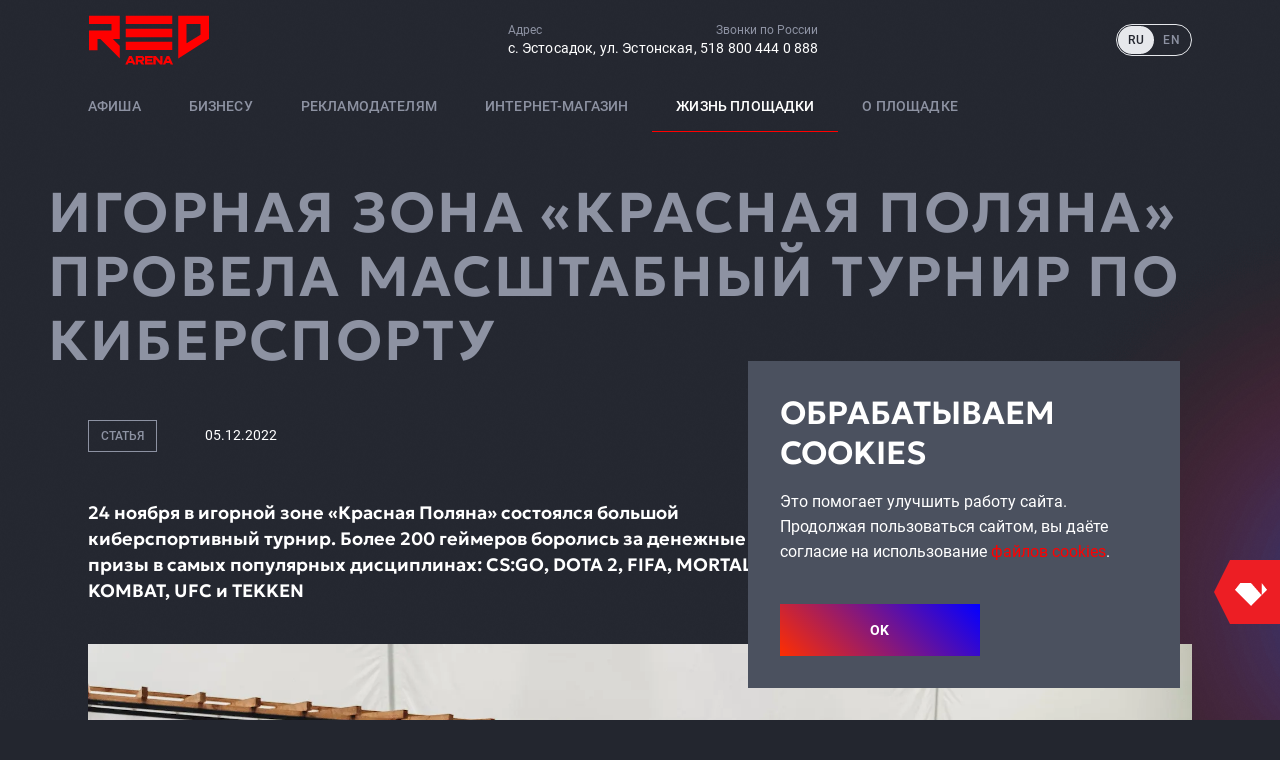

--- FILE ---
content_type: text/html; charset=utf-8
request_url: https://redarena.ru/articles/cyber-11-22
body_size: 28051
content:
<!DOCTYPE html><html lang="ru"><head><meta charSet="utf-8"/><meta name="viewport" content="width=device-width"/><title>Игорная зона «Красная Поляна» провела масштабный турнир по киберспорту | RED ARENA</title><meta property="og:title" content="Игорная зона «Красная Поляна» провела масштабный турнир по киберспорту | RED ARENA"/><meta property="og:url" content="https://redarena.ru/articles/cyber-11-22"/><link rel="canonical" href="https://redarena.ru/articles/cyber-11-22"/><link rel="apple-touch-icon" sizes="57x57" href="/apple-icon-57x57.png"/><link rel="apple-touch-icon" sizes="60x60" href="/apple-icon-60x60.png"/><link rel="apple-touch-icon" sizes="72x72" href="/apple-icon-72x72.png"/><link rel="apple-touch-icon" sizes="76x76" href="/apple-icon-76x76.png"/><link rel="apple-touch-icon" sizes="114x114" href="/apple-icon-114x114.png"/><link rel="apple-touch-icon" sizes="120x120" href="/apple-icon-120x120.png"/><link rel="apple-touch-icon" sizes="144x144" href="/apple-icon-144x144.png"/><link rel="apple-touch-icon" sizes="152x152" href="/apple-icon-152x152.png"/><link rel="apple-touch-icon" sizes="180x180" href="/apple-icon-180x180.png"/><link rel="icon" type="image/png" sizes="192x192" href="/android-icon-192x192.png"/><link rel="icon" type="image/png" sizes="32x32" href="/favicon-32x32.png"/><link rel="icon" type="image/png" sizes="96x96" href="/favicon-96x96.png"/><link rel="icon" type="image/png" sizes="16x16" href="/favicon-16x16.png"/><link rel="manifest" href="/manifest.json"/><meta name="msapplication-TileColor" content="#23262F"/><meta name="msapplication-TileImage" content="/ms-icon-144x144.png"/><meta name="theme-color" content="#23262F"/><meta name="format-detection" content="telephone=no"/><meta http-equiv="x-rim-auto-match" content="none"/><link rel="alternate" hrefLang="en" href="https://en.redarena.ru/articles/cyber-11-22"/><meta name="next-head-count" content="26"/><link rel="preload" href="/_next/static/css/5a64666fc398866f.css" as="style"/><link rel="stylesheet" href="/_next/static/css/5a64666fc398866f.css" data-n-g=""/><noscript data-n-css=""></noscript><script defer="" nomodule="" src="/_next/static/chunks/polyfills-42372ed130431b0a.js"></script><script src="/_next/static/chunks/webpack-1e9d3f973bd7f51f.js" defer=""></script><script src="/_next/static/chunks/framework-2b832e8289a0f52f.js" defer=""></script><script src="/_next/static/chunks/main-8d659aa4cc3c8b13.js" defer=""></script><script src="/_next/static/chunks/pages/_app-22f42dc95ce598bc.js" defer=""></script><script src="/_next/static/chunks/pages/articles/%5Bslug%5D-0572d4b15e107009.js" defer=""></script><script src="/_next/static/qJybMc2hNSNqLYUi2t3Jc/_buildManifest.js" defer=""></script><script src="/_next/static/qJybMc2hNSNqLYUi2t3Jc/_ssgManifest.js" defer=""></script></head><body><div id="__next"><style data-emotion="css-global 1yuu68y">html{-webkit-font-smoothing:antialiased;-moz-osx-font-smoothing:grayscale;box-sizing:border-box;-webkit-text-size-adjust:100%;}*,*::before,*::after{box-sizing:inherit;}strong,b{font-weight:700;}body{margin:0;color:#FFFFFF;font-family:Roboto,sans-serif;font-weight:400;font-size:16px;line-height:1.6em;background-color:#23262F;}@media print{body{background-color:#fff;}}body::backdrop{background-color:#23262F;}a{color:#FF0000;-webkit-text-decoration:none;text-decoration:none;}</style><style data-emotion="css zf0iqh">.css-zf0iqh{display:-webkit-box;display:-webkit-flex;display:-ms-flexbox;display:flex;-webkit-flex-direction:column;-ms-flex-direction:column;flex-direction:column;min-height:100vh;}</style><div class="MuiStack-root css-zf0iqh"><style data-emotion="css 1nu5nqz">.css-1nu5nqz{position:absolute;width:100%;height:100%;left:0;top:0;overflow:hidden;z-index:-1;}@media (max-width:1199.95px){.css-1nu5nqz{display:none;}}.css-1nu5nqz:before,.css-1nu5nqz:after,.css-1nu5nqz .additional-gradients:before,.css-1nu5nqz .additional-gradients:after{content:'';position:absolute;display:block;width:870px;height:870px;-webkit-background-size:contain;background-size:contain;-webkit-background-position:center;background-position:center;background-repeat:no-repeat;}.css-1nu5nqz:before{background-image:url(/images/bg-gradients/1.png);right:-550px;top:5%;}.css-1nu5nqz:after{background-image:url(/images/bg-gradients/2.png);left:-550px;top:20%;}.css-1nu5nqz .additional-gradients{position:absolute;width:100%;height:100%;left:0;top:0;}.css-1nu5nqz .additional-gradients:before{background-image:url(/images/bg-gradients/3.png);right:-550px;top:50%;}.css-1nu5nqz .additional-gradients:after{background-image:url(/images/bg-gradients/2.png);left:-550px;top:80%;}.css-1nu5nqz .footer-gradient{position:absolute;display:block;width:870px;height:870px;top:86%;left:50%;-webkit-transform:translateX(-50%);-moz-transform:translateX(-50%);-ms-transform:translateX(-50%);transform:translateX(-50%);background-image:url(/images/bg-gradients/2.png);-webkit-background-size:contain;background-size:contain;-webkit-background-position:center;background-position:center;background-repeat:no-repeat;}.css-1nu5nqz .noise{position:absolute;width:100%;height:100%;left:0;top:0;background-image:url('/images/noise.png');background-repeat:repeat;-webkit-background-size:100px;background-size:100px;z-index:1;}</style><div class="css-1nu5nqz"><div class="noise"></div><div class="additional-gradients"><div class="footer-gradient"></div></div></div><style data-emotion="css 1srfx4i">.css-1srfx4i{position:relative;top:0;z-index:1299;}@media (max-width:1199.95px){.css-1srfx4i{position:-webkit-sticky;position:sticky;}}</style><header class="css-1srfx4i"><style data-emotion="css 6k8fz8">@media (min-width:0px){.css-6k8fz8{display:none;}}@media (min-width:1200px){.css-6k8fz8{display:block;}}</style><div class="MuiBox-root css-6k8fz8"><style data-emotion="css 1k2zwec">.css-1k2zwec{display:-webkit-box;display:-webkit-flex;display:-ms-flexbox;display:flex;-webkit-align-items:center;-webkit-box-align:center;-ms-flex-align:center;align-items:center;height:80px;position:relative;z-index:2;}</style><style data-emotion="css 1jg11j7">.css-1jg11j7{display:-webkit-box;display:-webkit-flex;display:-ms-flexbox;display:flex;-webkit-align-items:center;-webkit-box-align:center;-ms-flex-align:center;align-items:center;height:80px;position:relative;z-index:2;}</style><div class="MuiBox-root css-1jg11j7"><style data-emotion="css 1lekzkb">.css-1lekzkb{display:-webkit-box;display:-webkit-flex;display:-ms-flexbox;display:flex;-webkit-align-items:center;-webkit-box-align:center;-ms-flex-align:center;align-items:center;-webkit-box-pack:justify;-webkit-justify-content:space-between;justify-content:space-between;}</style><style data-emotion="css 17tyqi2">.css-17tyqi2{width:100%;margin-left:auto;box-sizing:border-box;margin-right:auto;display:block;padding-left:16px;padding-right:16px;max-width:1152px;display:-webkit-box;display:-webkit-flex;display:-ms-flexbox;display:flex;-webkit-align-items:center;-webkit-box-align:center;-ms-flex-align:center;align-items:center;-webkit-box-pack:justify;-webkit-justify-content:space-between;justify-content:space-between;}@media (min-width:600px){.css-17tyqi2{padding-left:24px;padding-right:24px;}}@media (min-width:1200px){.css-17tyqi2{max-width:1200px;}}@media (min-width:1200px){.css-17tyqi2{max-width:1152px;}}</style><div class="MuiContainer-root MuiContainer-maxWidthLg css-17tyqi2"><a href="https://redarena.ru/"><style data-emotion="css 1guk29">@media (min-width:0px){.css-1guk29{display:none;}}@media (min-width:900px){.css-1guk29{display:-webkit-box;display:-webkit-flex;display:-ms-flexbox;display:flex;}}</style><div class="MuiBox-root css-1guk29"><img alt="RED ARENA" align-items="center" loading="lazy" width="122" height="50" decoding="async" data-nimg="1" style="color:transparent" sizes="100vw" srcSet="/_next/image?url=%2Fimages%2Flogo%2Flogo.svg&amp;w=640&amp;q=75 640w, /_next/image?url=%2Fimages%2Flogo%2Flogo.svg&amp;w=750&amp;q=75 750w, /_next/image?url=%2Fimages%2Flogo%2Flogo.svg&amp;w=828&amp;q=75 828w, /_next/image?url=%2Fimages%2Flogo%2Flogo.svg&amp;w=1080&amp;q=75 1080w, /_next/image?url=%2Fimages%2Flogo%2Flogo.svg&amp;w=1200&amp;q=75 1200w, /_next/image?url=%2Fimages%2Flogo%2Flogo.svg&amp;w=1920&amp;q=75 1920w, /_next/image?url=%2Fimages%2Flogo%2Flogo.svg&amp;w=2048&amp;q=75 2048w, /_next/image?url=%2Fimages%2Flogo%2Flogo.svg&amp;w=3840&amp;q=75 3840w" src="/_next/image?url=%2Fimages%2Flogo%2Flogo.svg&amp;w=3840&amp;q=75"/></div><style data-emotion="css 1m04nb5">@media (min-width:0px){.css-1m04nb5{display:-webkit-box;display:-webkit-flex;display:-ms-flexbox;display:flex;}}@media (min-width:900px){.css-1m04nb5{display:none;}}</style><div class="MuiBox-root css-1m04nb5"><img alt="RED ARENA" align-items="center" loading="lazy" width="98" height="40" decoding="async" data-nimg="1" style="color:transparent" sizes="100vw" srcSet="/_next/image?url=%2Fimages%2Flogo%2Flogo.svg&amp;w=640&amp;q=75 640w, /_next/image?url=%2Fimages%2Flogo%2Flogo.svg&amp;w=750&amp;q=75 750w, /_next/image?url=%2Fimages%2Flogo%2Flogo.svg&amp;w=828&amp;q=75 828w, /_next/image?url=%2Fimages%2Flogo%2Flogo.svg&amp;w=1080&amp;q=75 1080w, /_next/image?url=%2Fimages%2Flogo%2Flogo.svg&amp;w=1200&amp;q=75 1200w, /_next/image?url=%2Fimages%2Flogo%2Flogo.svg&amp;w=1920&amp;q=75 1920w, /_next/image?url=%2Fimages%2Flogo%2Flogo.svg&amp;w=2048&amp;q=75 2048w, /_next/image?url=%2Fimages%2Flogo%2Flogo.svg&amp;w=3840&amp;q=75 3840w" src="/_next/image?url=%2Fimages%2Flogo%2Flogo.svg&amp;w=3840&amp;q=75"/></div></a><style data-emotion="css 1snexhe">.css-1snexhe{display:-webkit-box;display:-webkit-flex;display:-ms-flexbox;display:flex;-webkit-align-items:flex-start;-webkit-box-align:flex-start;-ms-flex-align:flex-start;align-items:flex-start;gap:24px;}</style><style data-emotion="css wd7yln">.css-wd7yln{display:-webkit-box;display:-webkit-flex;display:-ms-flexbox;display:flex;-webkit-align-items:flex-start;-webkit-box-align:flex-start;-ms-flex-align:flex-start;align-items:flex-start;gap:24px;}</style><div class="MuiBox-root css-wd7yln"><style data-emotion="css j7qwjs">.css-j7qwjs{display:-webkit-box;display:-webkit-flex;display:-ms-flexbox;display:flex;-webkit-flex-direction:column;-ms-flex-direction:column;flex-direction:column;}</style><style data-emotion="css 1km0bek">.css-1km0bek{display:-webkit-box;display:-webkit-flex;display:-ms-flexbox;display:flex;-webkit-flex-direction:column;-ms-flex-direction:column;flex-direction:column;}</style><div class="MuiBox-root css-1km0bek"><style data-emotion="css 13jxxm7">.css-13jxxm7{margin:0;font-family:Roboto,sans-serif;font-weight:400;font-size:12px;line-height:16.32px;color:#FFFFFF;color:#8D92A2;}@media (min-width:0px){.css-13jxxm7{margin-bottom:4px;}}@media (min-width:1200px){.css-13jxxm7{margin-bottom:unset;}}</style><span class="MuiTypography-root MuiTypography-caption css-13jxxm7">Адрес</span><style data-emotion="css lpqmwx">.css-lpqmwx{display:block;-webkit-text-decoration:none;text-decoration:none;}.css-lpqmwx:hover{color:#FF0000;}</style><style data-emotion="css 863w01">.css-863w01{-webkit-text-decoration:underline;text-decoration:underline;text-decoration-color:rgba(255, 255, 255, 0.4);-webkit-text-decoration:none;text-decoration:none;cursor:pointer;color:#FFFFFF;display:block;-webkit-text-decoration:none;text-decoration:none;}.css-863w01:hover{text-decoration-color:inherit;}.css-863w01:hover{color:#FF0000;}</style><style data-emotion="css w6vzor">.css-w6vzor{margin:0;font-family:"Roboto","Helvetica","Arial",sans-serif;font-weight:400;font-size:0.875rem;line-height:1.43;letter-spacing:0.01071em;color:#FFFFFF;-webkit-text-decoration:underline;text-decoration:underline;text-decoration-color:rgba(255, 255, 255, 0.4);-webkit-text-decoration:none;text-decoration:none;cursor:pointer;color:#FFFFFF;display:block;-webkit-text-decoration:none;text-decoration:none;}.css-w6vzor:hover{text-decoration-color:inherit;}.css-w6vzor:hover{color:#FF0000;}</style><a class="MuiTypography-root MuiTypography-body2 MuiLink-root MuiLink-underlineAlways css-w6vzor" target="_blank" rel="noreferrer" href="https://yandex.ru/profile/-/CCUz6-fOLA">с. Эстосадок, ул. Эстонская, 51</a></div><div class="MuiBox-root css-1km0bek"><span class="MuiTypography-root MuiTypography-caption css-13jxxm7"></span><style data-emotion="css 1rd479t">.css-1rd479t{margin:0;font-family:"Roboto","Helvetica","Arial",sans-serif;font-weight:400;font-size:0.875rem;line-height:1.43;letter-spacing:0.01071em;color:#FFFFFF;}</style><p class="MuiTypography-root MuiTypography-body2 css-1rd479t"></p></div><div class="MuiBox-root css-1km0bek"><span class="MuiTypography-root MuiTypography-caption css-13jxxm7">Звонки по России</span><a class="MuiTypography-root MuiTypography-body2 MuiLink-root MuiLink-underlineAlways css-w6vzor" href="tel:8 800 444 0 888">8 800 444 0 888</a></div></div><style data-emotion="css unpxae">.css-unpxae{display:-webkit-box;display:-webkit-flex;display:-ms-flexbox;display:flex;-webkit-align-items:center;-webkit-box-align:center;-ms-flex-align:center;align-items:center;-webkit-box-pack:justify;-webkit-justify-content:space-between;justify-content:space-between;gap:24px;}</style><div class="MuiBox-root css-unpxae"><style data-emotion="css 1u5coxf">.css-1u5coxf{overflow:unset;padding:0;width:76px;height:32px;font-family:Roboto,sans-serif;font-size:16px;font-weight:300;}.css-1u5coxf:hover .MuiSwitch-track{border:1px solid rgba(0, 0, 0, 0.7);}.css-1u5coxf .MuiSwitch-track{border-radius:20px;background-color:transparent;border:1px solid transparent;opacity:1;z-index:1;pointer-events:none;}.css-1u5coxf .MuiSwitch-track:before,.css-1u5coxf .MuiSwitch-track:after{position:absolute;display:inline-block;top:50%;-webkit-transform:translateY(-50%);-moz-transform:translateY(-50%);-ms-transform:translateY(-50%);transform:translateY(-50%);letter-spacing:0.08em;text-transform:uppercase;line-height:1;font-size:0.75rem;font-weight:500;-webkit-transition:color 0.1s;transition:color 0.1s;}.css-1u5coxf .MuiSwitch-track:before{content:"RU";left:12px;}.css-1u5coxf .MuiSwitch-track:after{content:"EN";right:11px;}.css-1u5coxf .MuiSwitch-thumb{box-shadow:none;width:36px;height:28px;margin:0;border-radius:14px;}.css-1u5coxf .MuiSwitch-switchBase{padding:0;top:2px;left:2px;}.css-1u5coxf .MuiSwitch-switchBase.Mui-checked{-webkit-transform:translateX(36px);-moz-transform:translateX(36px);-ms-transform:translateX(36px);transform:translateX(36px);}.css-1u5coxf .MuiSwitch-switchBase.Mui-checked .MuiSwitch-input{left:-100%;}.css-1u5coxf .MuiSwitch-switchBase .MuiTouchRipple-child{background-color:transparent;}.css-1u5coxf .MuiSwitch-switchBase.Mui-checked+.MuiSwitch-track{background-color:transparent;opacity:1;}.css-1u5coxf .MuiSwitch-switchBase .MuiSwitch-input{left:0%;width:200%;}.css-1u5coxf:hover .MuiSwitch-track{border-color:rgba(230, 232, 236, 0.7);}.css-1u5coxf .MuiSwitch-track{border-color:#E6E8EC;}.css-1u5coxf .MuiSwitch-track:before,.css-1u5coxf .MuiSwitch-track:after{color:#8D92A2;}.css-1u5coxf .MuiSwitch-track:before{color:#23262F;}.css-1u5coxf .MuiSwitch-thumb{background-color:#E6E8EC;}.css-1u5coxf .MuiSwitch-switchBase.Mui-checked .MuiSwitch-thumb{background-color:#E6E8EC;}.css-1u5coxf .MuiSwitch-switchBase.Mui-checked+.MuiSwitch-track:after{color:#23262F;}.css-1u5coxf .MuiSwitch-switchBase.Mui-checked+.MuiSwitch-track:before{color:#8D92A2;}</style><style data-emotion="css 5c61qq">.css-5c61qq{display:-webkit-inline-box;display:-webkit-inline-flex;display:-ms-inline-flexbox;display:inline-flex;width:58px;height:38px;overflow:hidden;padding:12px;box-sizing:border-box;position:relative;-webkit-flex-shrink:0;-ms-flex-negative:0;flex-shrink:0;z-index:0;vertical-align:middle;overflow:unset;padding:0;width:76px;height:32px;font-family:Roboto,sans-serif;font-size:16px;font-weight:300;}@media print{.css-5c61qq{-webkit-print-color-adjust:exact;color-adjust:exact;}}.css-5c61qq:hover .MuiSwitch-track{border:1px solid rgba(0, 0, 0, 0.7);}.css-5c61qq .MuiSwitch-track{border-radius:20px;background-color:transparent;border:1px solid transparent;opacity:1;z-index:1;pointer-events:none;}.css-5c61qq .MuiSwitch-track:before,.css-5c61qq .MuiSwitch-track:after{position:absolute;display:inline-block;top:50%;-webkit-transform:translateY(-50%);-moz-transform:translateY(-50%);-ms-transform:translateY(-50%);transform:translateY(-50%);letter-spacing:0.08em;text-transform:uppercase;line-height:1;font-size:0.75rem;font-weight:500;-webkit-transition:color 0.1s;transition:color 0.1s;}.css-5c61qq .MuiSwitch-track:before{content:"RU";left:12px;}.css-5c61qq .MuiSwitch-track:after{content:"EN";right:11px;}.css-5c61qq .MuiSwitch-thumb{box-shadow:none;width:36px;height:28px;margin:0;border-radius:14px;}.css-5c61qq .MuiSwitch-switchBase{padding:0;top:2px;left:2px;}.css-5c61qq .MuiSwitch-switchBase.Mui-checked{-webkit-transform:translateX(36px);-moz-transform:translateX(36px);-ms-transform:translateX(36px);transform:translateX(36px);}.css-5c61qq .MuiSwitch-switchBase.Mui-checked .MuiSwitch-input{left:-100%;}.css-5c61qq .MuiSwitch-switchBase .MuiTouchRipple-child{background-color:transparent;}.css-5c61qq .MuiSwitch-switchBase.Mui-checked+.MuiSwitch-track{background-color:transparent;opacity:1;}.css-5c61qq .MuiSwitch-switchBase .MuiSwitch-input{left:0%;width:200%;}.css-5c61qq:hover .MuiSwitch-track{border-color:rgba(230, 232, 236, 0.7);}.css-5c61qq .MuiSwitch-track{border-color:#E6E8EC;}.css-5c61qq .MuiSwitch-track:before,.css-5c61qq .MuiSwitch-track:after{color:#8D92A2;}.css-5c61qq .MuiSwitch-track:before{color:#23262F;}.css-5c61qq .MuiSwitch-thumb{background-color:#E6E8EC;}.css-5c61qq .MuiSwitch-switchBase.Mui-checked .MuiSwitch-thumb{background-color:#E6E8EC;}.css-5c61qq .MuiSwitch-switchBase.Mui-checked+.MuiSwitch-track:after{color:#23262F;}.css-5c61qq .MuiSwitch-switchBase.Mui-checked+.MuiSwitch-track:before{color:#8D92A2;}</style><span class="MuiSwitch-root MuiSwitch-sizeMedium css-5c61qq"><style data-emotion="css 198djcg">.css-198djcg{position:absolute;top:0;left:0;z-index:1;color:#fff;-webkit-transition:left 150ms cubic-bezier(0.4, 0, 0.2, 1) 0ms,-webkit-transform 150ms cubic-bezier(0.4, 0, 0.2, 1) 0ms;transition:left 150ms cubic-bezier(0.4, 0, 0.2, 1) 0ms,transform 150ms cubic-bezier(0.4, 0, 0.2, 1) 0ms;}.css-198djcg.Mui-checked{-webkit-transform:translateX(20px);-moz-transform:translateX(20px);-ms-transform:translateX(20px);transform:translateX(20px);}.css-198djcg.Mui-disabled{color:#f5f5f5;}.css-198djcg.Mui-checked+.MuiSwitch-track{opacity:0.5;}.css-198djcg.Mui-disabled+.MuiSwitch-track{opacity:0.12;}.css-198djcg .MuiSwitch-input{left:-100%;width:300%;}.css-198djcg:hover{background-color:rgba(0, 0, 0, 0.04);}@media (hover: none){.css-198djcg:hover{background-color:transparent;}}.css-198djcg.Mui-checked{color:#FF0000;}.css-198djcg.Mui-checked:hover{background-color:rgba(255, 0, 0, 0.04);}@media (hover: none){.css-198djcg.Mui-checked:hover{background-color:transparent;}}.css-198djcg.Mui-checked.Mui-disabled{color:rgb(255, 158, 158);}.css-198djcg.Mui-checked+.MuiSwitch-track{background-color:#FF0000;}</style><style data-emotion="css 1hsg542">.css-1hsg542{padding:9px;border-radius:50%;position:absolute;top:0;left:0;z-index:1;color:#fff;-webkit-transition:left 150ms cubic-bezier(0.4, 0, 0.2, 1) 0ms,-webkit-transform 150ms cubic-bezier(0.4, 0, 0.2, 1) 0ms;transition:left 150ms cubic-bezier(0.4, 0, 0.2, 1) 0ms,transform 150ms cubic-bezier(0.4, 0, 0.2, 1) 0ms;}.css-1hsg542.Mui-checked{-webkit-transform:translateX(20px);-moz-transform:translateX(20px);-ms-transform:translateX(20px);transform:translateX(20px);}.css-1hsg542.Mui-disabled{color:#f5f5f5;}.css-1hsg542.Mui-checked+.MuiSwitch-track{opacity:0.5;}.css-1hsg542.Mui-disabled+.MuiSwitch-track{opacity:0.12;}.css-1hsg542 .MuiSwitch-input{left:-100%;width:300%;}.css-1hsg542:hover{background-color:rgba(0, 0, 0, 0.04);}@media (hover: none){.css-1hsg542:hover{background-color:transparent;}}.css-1hsg542.Mui-checked{color:#FF0000;}.css-1hsg542.Mui-checked:hover{background-color:rgba(255, 0, 0, 0.04);}@media (hover: none){.css-1hsg542.Mui-checked:hover{background-color:transparent;}}.css-1hsg542.Mui-checked.Mui-disabled{color:rgb(255, 158, 158);}.css-1hsg542.Mui-checked+.MuiSwitch-track{background-color:#FF0000;}</style><style data-emotion="css t8dg1j">.css-t8dg1j{display:-webkit-inline-box;display:-webkit-inline-flex;display:-ms-inline-flexbox;display:inline-flex;-webkit-align-items:center;-webkit-box-align:center;-ms-flex-align:center;align-items:center;-webkit-box-pack:center;-ms-flex-pack:center;-webkit-justify-content:center;justify-content:center;position:relative;box-sizing:border-box;-webkit-tap-highlight-color:transparent;background-color:transparent;outline:0;border:0;margin:0;border-radius:0;padding:0;cursor:pointer;-webkit-user-select:none;-moz-user-select:none;-ms-user-select:none;user-select:none;vertical-align:middle;-moz-appearance:none;-webkit-appearance:none;-webkit-text-decoration:none;text-decoration:none;color:inherit;padding:9px;border-radius:50%;position:absolute;top:0;left:0;z-index:1;color:#fff;-webkit-transition:left 150ms cubic-bezier(0.4, 0, 0.2, 1) 0ms,-webkit-transform 150ms cubic-bezier(0.4, 0, 0.2, 1) 0ms;transition:left 150ms cubic-bezier(0.4, 0, 0.2, 1) 0ms,transform 150ms cubic-bezier(0.4, 0, 0.2, 1) 0ms;}.css-t8dg1j::-moz-focus-inner{border-style:none;}.css-t8dg1j.Mui-disabled{pointer-events:none;cursor:default;}@media print{.css-t8dg1j{-webkit-print-color-adjust:exact;color-adjust:exact;}}.css-t8dg1j.Mui-checked{-webkit-transform:translateX(20px);-moz-transform:translateX(20px);-ms-transform:translateX(20px);transform:translateX(20px);}.css-t8dg1j.Mui-disabled{color:#f5f5f5;}.css-t8dg1j.Mui-checked+.MuiSwitch-track{opacity:0.5;}.css-t8dg1j.Mui-disabled+.MuiSwitch-track{opacity:0.12;}.css-t8dg1j .MuiSwitch-input{left:-100%;width:300%;}.css-t8dg1j:hover{background-color:rgba(0, 0, 0, 0.04);}@media (hover: none){.css-t8dg1j:hover{background-color:transparent;}}.css-t8dg1j.Mui-checked{color:#FF0000;}.css-t8dg1j.Mui-checked:hover{background-color:rgba(255, 0, 0, 0.04);}@media (hover: none){.css-t8dg1j.Mui-checked:hover{background-color:transparent;}}.css-t8dg1j.Mui-checked.Mui-disabled{color:rgb(255, 158, 158);}.css-t8dg1j.Mui-checked+.MuiSwitch-track{background-color:#FF0000;}</style><span class="MuiButtonBase-root MuiSwitch-switchBase MuiSwitch-colorPrimary PrivateSwitchBase-root MuiSwitch-switchBase MuiSwitch-colorPrimary css-t8dg1j"><style data-emotion="css 1m9pwf3">.css-1m9pwf3{cursor:inherit;position:absolute;opacity:0;width:100%;height:100%;top:0;left:0;margin:0;padding:0;z-index:1;}</style><input class="PrivateSwitchBase-input MuiSwitch-input css-1m9pwf3" id="language-switch" type="checkbox"/><style data-emotion="css 19gndve">.css-19gndve{box-shadow:0px 2px 1px -1px rgba(0,0,0,0.2),0px 1px 1px 0px rgba(0,0,0,0.14),0px 1px 3px 0px rgba(0,0,0,0.12);background-color:currentColor;width:20px;height:20px;border-radius:50%;}</style><span class="MuiSwitch-thumb css-19gndve"></span></span><style data-emotion="css 1ju1kxc">.css-1ju1kxc{height:100%;width:100%;border-radius:7px;z-index:-1;-webkit-transition:opacity 150ms cubic-bezier(0.4, 0, 0.2, 1) 0ms,background-color 150ms cubic-bezier(0.4, 0, 0.2, 1) 0ms;transition:opacity 150ms cubic-bezier(0.4, 0, 0.2, 1) 0ms,background-color 150ms cubic-bezier(0.4, 0, 0.2, 1) 0ms;background-color:#000;opacity:0.38;}</style><span class="MuiSwitch-track css-1ju1kxc"></span></span></div></div></div><style data-emotion="css uj3wha">.css-uj3wha{position:relative;display:-webkit-box;display:-webkit-flex;display:-ms-flexbox;display:flex;-webkit-align-items:center;-webkit-box-align:center;-ms-flex-align:center;align-items:center;gap:6px;height:52px;position:relative;z-index:1;-webkit-transition:.1s;transition:.1s;}</style><style data-emotion="css 52cafa">.css-52cafa{position:relative;display:-webkit-box;display:-webkit-flex;display:-ms-flexbox;display:flex;-webkit-align-items:center;-webkit-box-align:center;-ms-flex-align:center;align-items:center;gap:6px;height:52px;position:relative;z-index:1;-webkit-transition:.1s;transition:.1s;}</style><div class="MuiBox-root css-52cafa"><style data-emotion="css 1s46xdv">.css-1s46xdv{-webkit-flex:1;-ms-flex:1;flex:1;position:relative;}.css-1s46xdv:last-child{display:-webkit-box;display:-webkit-flex;display:-ms-flexbox;display:flex;-webkit-box-pack:end;-ms-flex-pack:end;-webkit-justify-content:flex-end;justify-content:flex-end;}</style><style data-emotion="css 19r5fqy">.css-19r5fqy{-webkit-flex:1;-ms-flex:1;flex:1;position:relative;}.css-19r5fqy:last-child{display:-webkit-box;display:-webkit-flex;display:-ms-flexbox;display:flex;-webkit-box-pack:end;-ms-flex-pack:end;-webkit-justify-content:flex-end;justify-content:flex-end;}</style><div class="MuiBox-root css-19r5fqy"></div><style data-emotion="css 19wy0bv">.css-19wy0bv{display:grid;grid-template-columns:1fr auto;-webkit-align-items:center;-webkit-box-align:center;-ms-flex-align:center;align-items:center;overflow:hidden;}</style><style data-emotion="css oy7jap">.css-oy7jap{width:100%;margin-left:auto;box-sizing:border-box;margin-right:auto;display:block;padding-left:16px;padding-right:16px;max-width:1152px;display:grid;grid-template-columns:1fr auto;-webkit-align-items:center;-webkit-box-align:center;-ms-flex-align:center;align-items:center;overflow:hidden;}@media (min-width:600px){.css-oy7jap{padding-left:24px;padding-right:24px;}}@media (min-width:1200px){.css-oy7jap{max-width:1200px;}}@media (min-width:1200px){.css-oy7jap{max-width:1152px;}}</style><div class="MuiContainer-root MuiContainer-maxWidthLg css-oy7jap"><style data-emotion="css 1n2mv2k">.css-1n2mv2k{display:-webkit-box;display:-webkit-flex;display:-ms-flexbox;display:flex;-webkit-box-pack:center;-ms-flex-pack:center;-webkit-justify-content:center;justify-content:center;-webkit-align-items:center;-webkit-box-align:center;-ms-flex-align:center;align-items:center;}</style><style data-emotion="css 1bm6bgu">.css-1bm6bgu{display:-webkit-box;display:-webkit-flex;display:-ms-flexbox;display:flex;-webkit-box-pack:center;-ms-flex-pack:center;-webkit-justify-content:center;justify-content:center;-webkit-align-items:center;-webkit-box-align:center;-ms-flex-align:center;align-items:center;}</style><div class="MuiBox-root css-1bm6bgu" style="display:flex;justify-content:center"><style data-emotion="css g0sa38">.css-g0sa38{display:-webkit-box;display:-webkit-flex;display:-ms-flexbox;display:flex;-webkit-flex:1;-ms-flex:1;flex:1;-webkit-box-pack:start;-ms-flex-pack:start;-webkit-justify-content:flex-start;justify-content:flex-start;}</style><style data-emotion="css 1x2rsaa">.css-1x2rsaa{display:-webkit-box;display:-webkit-flex;display:-ms-flexbox;display:flex;-webkit-flex:1;-ms-flex:1;flex:1;-webkit-box-pack:start;-ms-flex-pack:start;-webkit-justify-content:flex-start;justify-content:flex-start;}</style><div class="MuiBox-root css-1x2rsaa" id="menu-wrapper"><style data-emotion="css 1vcbmwi">.css-1vcbmwi{display:-webkit-box;display:-webkit-flex;display:-ms-flexbox;display:flex;margin:0 -24px;}@media (max-width:1199.95px){.css-1vcbmwi{display:block;margin:0;}}</style><style data-emotion="css 2p88g7">.css-2p88g7{display:-webkit-box;display:-webkit-flex;display:-ms-flexbox;display:flex;margin:0 -24px;}@media (max-width:1199.95px){.css-2p88g7{display:block;margin:0;}}</style><div class="MuiBox-root css-2p88g7"><style data-emotion="css y06rno">.css-y06rno{padding:0 24px;width:-webkit-max-content;width:-moz-max-content;width:max-content;display:-webkit-box;display:-webkit-flex;display:-ms-flexbox;display:flex;-webkit-align-items:center;-webkit-box-align:center;-ms-flex-align:center;align-items:center;text-transform:uppercase;font-weight:500;color:#8D92A2;height:52px;border-bottom:1px solid transparent;}.css-y06rno.active{color:#FFFFFF;border-color:#FF0000;}.css-y06rno:hover{color:#FFFFFF;}.css-y06rno svg{margin-right:16px;color:#FF0000;}@media (max-width:1199.95px){.css-y06rno{width:100%;border:0;height:auto;padding:24px 16px;text-transform:none;font-weight:400;color:#FFFFFF;}.css-y06rno.active{color:#FF0000;}}</style><style data-emotion="css 8y9ftp">.css-8y9ftp{margin:0;font-family:"Roboto","Helvetica","Arial",sans-serif;font-weight:400;font-size:0.875rem;line-height:1.43;letter-spacing:0.01071em;padding:0 24px;width:-webkit-max-content;width:-moz-max-content;width:max-content;display:-webkit-box;display:-webkit-flex;display:-ms-flexbox;display:flex;-webkit-align-items:center;-webkit-box-align:center;-ms-flex-align:center;align-items:center;text-transform:uppercase;font-weight:500;color:#8D92A2;height:52px;border-bottom:1px solid transparent;}.css-8y9ftp.active{color:#FFFFFF;border-color:#FF0000;}.css-8y9ftp:hover{color:#FFFFFF;}.css-8y9ftp svg{margin-right:16px;color:#FF0000;}@media (max-width:1199.95px){.css-8y9ftp{width:100%;border:0;height:auto;padding:24px 16px;text-transform:none;font-weight:400;color:#FFFFFF;}.css-8y9ftp.active{color:#FF0000;}}</style><a class="MuiTypography-root MuiTypography-body2 css-8y9ftp" href="https://redarena.ru/events"> <!-- -->Афиша</a><a class="MuiTypography-root MuiTypography-body2 css-8y9ftp" href="https://redarena.ru/business"> <!-- -->Бизнесу</a><a class="MuiTypography-root MuiTypography-body2 css-8y9ftp" href="https://redarena.ru/advertisers"> <!-- -->Рекламодателям</a><a class="MuiTypography-root MuiTypography-body2 css-8y9ftp" href="https://redarena.ru/shop"> <!-- -->Интернет-магазин</a><a class="MuiTypography-root MuiTypography-body2 active css-8y9ftp" href="https://redarena.ru/articles"> <!-- -->Жизнь площадки</a><a class="MuiTypography-root MuiTypography-body2 css-8y9ftp" href="https://redarena.ru/about"> <!-- -->О площадке</a></div></div></div></div><div class="MuiBox-root css-19r5fqy"><style data-emotion="css sp1j09">.css-sp1j09{margin-right:48px;}</style><style data-emotion="css h4zdq6">.css-h4zdq6{margin-right:48px;}</style><div class="MuiBox-root css-h4zdq6"></div></div></div></div><style data-emotion="css 1rb0nos">@media (min-width:0px){.css-1rb0nos{display:block;}}@media (min-width:1200px){.css-1rb0nos{display:none;}}</style><div class="MuiBox-root css-1rb0nos"><style data-emotion="css hc82ae">.css-hc82ae{height:80px;display:-webkit-box;display:-webkit-flex;display:-ms-flexbox;display:flex;-webkit-align-items:center;-webkit-box-align:center;-ms-flex-align:center;align-items:center;-webkit-box-pack:justify;-webkit-justify-content:space-between;justify-content:space-between;padding:20px 16px;z-index:10;background:#23262F;}.css-hc82ae.open{background:#1A1C23;}</style><style data-emotion="css 1s73ofk">.css-1s73ofk{height:80px;display:-webkit-box;display:-webkit-flex;display:-ms-flexbox;display:flex;-webkit-align-items:center;-webkit-box-align:center;-ms-flex-align:center;align-items:center;-webkit-box-pack:justify;-webkit-justify-content:space-between;justify-content:space-between;padding:20px 16px;z-index:10;background:#23262F;}.css-1s73ofk.open{background:#1A1C23;}</style><div class="MuiBox-root css-1s73ofk"><a href="https://redarena.ru/"><div class="MuiBox-root css-1guk29"><img alt="RED ARENA" align-items="center" loading="lazy" width="122" height="50" decoding="async" data-nimg="1" style="color:transparent" sizes="100vw" srcSet="/_next/image?url=%2Fimages%2Flogo%2Flogo.svg&amp;w=640&amp;q=75 640w, /_next/image?url=%2Fimages%2Flogo%2Flogo.svg&amp;w=750&amp;q=75 750w, /_next/image?url=%2Fimages%2Flogo%2Flogo.svg&amp;w=828&amp;q=75 828w, /_next/image?url=%2Fimages%2Flogo%2Flogo.svg&amp;w=1080&amp;q=75 1080w, /_next/image?url=%2Fimages%2Flogo%2Flogo.svg&amp;w=1200&amp;q=75 1200w, /_next/image?url=%2Fimages%2Flogo%2Flogo.svg&amp;w=1920&amp;q=75 1920w, /_next/image?url=%2Fimages%2Flogo%2Flogo.svg&amp;w=2048&amp;q=75 2048w, /_next/image?url=%2Fimages%2Flogo%2Flogo.svg&amp;w=3840&amp;q=75 3840w" src="/_next/image?url=%2Fimages%2Flogo%2Flogo.svg&amp;w=3840&amp;q=75"/></div><div class="MuiBox-root css-1m04nb5"><img alt="RED ARENA" align-items="center" loading="lazy" width="98" height="40" decoding="async" data-nimg="1" style="color:transparent" sizes="100vw" srcSet="/_next/image?url=%2Fimages%2Flogo%2Flogo.svg&amp;w=640&amp;q=75 640w, /_next/image?url=%2Fimages%2Flogo%2Flogo.svg&amp;w=750&amp;q=75 750w, /_next/image?url=%2Fimages%2Flogo%2Flogo.svg&amp;w=828&amp;q=75 828w, /_next/image?url=%2Fimages%2Flogo%2Flogo.svg&amp;w=1080&amp;q=75 1080w, /_next/image?url=%2Fimages%2Flogo%2Flogo.svg&amp;w=1200&amp;q=75 1200w, /_next/image?url=%2Fimages%2Flogo%2Flogo.svg&amp;w=1920&amp;q=75 1920w, /_next/image?url=%2Fimages%2Flogo%2Flogo.svg&amp;w=2048&amp;q=75 2048w, /_next/image?url=%2Fimages%2Flogo%2Flogo.svg&amp;w=3840&amp;q=75 3840w" src="/_next/image?url=%2Fimages%2Flogo%2Flogo.svg&amp;w=3840&amp;q=75"/></div></a><style data-emotion="css k5rr6j">.css-k5rr6j{display:-webkit-box;display:-webkit-flex;display:-ms-flexbox;display:flex;-webkit-align-items:center;-webkit-box-align:center;-ms-flex-align:center;align-items:center;gap:24px;}</style><div class="MuiBox-root css-k5rr6j"><style data-emotion="css hcxkfi">.css-hcxkfi{position:relative;width:40px;height:40px;cursor:pointer;}.css-hcxkfi .burger{position:absolute;top:50%;left:50%;-webkit-transform:translate(-50%, -50%);-moz-transform:translate(-50%, -50%);-ms-transform:translate(-50%, -50%);transform:translate(-50%, -50%);width:28px;height:2px;-webkit-transition:opacity 0.1s ease;transition:opacity 0.1s ease;}.css-hcxkfi .burger:before,.css-hcxkfi .burger:after{content:'';display:block;position:absolute;height:2px;width:18px;background-color:#FF0000;border-radius:1px;-webkit-transition:-webkit-transform 0.1s ease-out;transition:transform 0.1s ease-out;}.css-hcxkfi .burger:before{top:-8px;left:0;transform-origin:left;}.css-hcxkfi .burger:after{bottom:-8px;right:0;transform-origin:right;}.css-hcxkfi .close:before,.css-hcxkfi .close:after{content:'';display:block;position:absolute;height:2px;width:28px;background-color:#FF0000;border-radius:1px;-webkit-transition:-webkit-transform 0.1s ease-out;transition:transform 0.1s ease-out;top:50%;left:50%;transform-origin:center;}.css-hcxkfi .close:before{-webkit-transform:translate(-50%, -50%) rotate(0);-moz-transform:translate(-50%, -50%) rotate(0);-ms-transform:translate(-50%, -50%) rotate(0);transform:translate(-50%, -50%) rotate(0);}.css-hcxkfi .close:after{-webkit-transform:translate(-50%, -50%) rotate(0);-moz-transform:translate(-50%, -50%) rotate(0);-ms-transform:translate(-50%, -50%) rotate(0);transform:translate(-50%, -50%) rotate(0);}.css-hcxkfi.active .burger{opacity:0;}.css-hcxkfi.active .burger:before{-webkit-transform:translateY(8px) scale3d(1.5, 1, 1);-moz-transform:translateY(8px) scale3d(1.5, 1, 1);-ms-transform:translateY(8px) scale3d(1.5, 1, 1);transform:translateY(8px) scale3d(1.5, 1, 1);}.css-hcxkfi.active .burger:after{-webkit-transform:translateY(-8px) scale3d(1.5, 1, 1);-moz-transform:translateY(-8px) scale3d(1.5, 1, 1);-ms-transform:translateY(-8px) scale3d(1.5, 1, 1);transform:translateY(-8px) scale3d(1.5, 1, 1);}.css-hcxkfi.active .close:before{-webkit-transform:translate(-50%, -50%) rotate(45deg);-moz-transform:translate(-50%, -50%) rotate(45deg);-ms-transform:translate(-50%, -50%) rotate(45deg);transform:translate(-50%, -50%) rotate(45deg);}.css-hcxkfi.active .close:after{-webkit-transform:translate(-50%, -50%) rotate(-45deg);-moz-transform:translate(-50%, -50%) rotate(-45deg);-ms-transform:translate(-50%, -50%) rotate(-45deg);transform:translate(-50%, -50%) rotate(-45deg);}</style><div class="css-hcxkfi"><div class="burger"></div><div class="close"></div></div></div></div></div></header><style data-emotion="css 1rr4qq7">.css-1rr4qq7{-webkit-flex:1;-ms-flex:1;flex:1;}</style><div class="MuiBox-root css-1rr4qq7"><style data-emotion="css 1p7d0m">@media (min-width:0px){.css-1p7d0m{padding-top:0px;}}@media (min-width:900px){.css-1p7d0m{padding-top:48px;}}</style><div class="MuiBox-root css-1p7d0m"><style data-emotion="css bw4q98">.css-bw4q98>.MuiContainer-root{padding:0;}</style><style data-emotion="css 17cc51l">.css-17cc51l{width:100%;margin-left:auto;box-sizing:border-box;margin-right:auto;display:block;padding-left:16px;padding-right:16px;max-width:1152px;}@media (min-width:600px){.css-17cc51l{padding-left:24px;padding-right:24px;}}@media (min-width:1200px){.css-17cc51l{max-width:1200px;}}@media (min-width:1200px){.css-17cc51l{max-width:1152px;}}.css-17cc51l>.MuiContainer-root{padding:0;}</style><div class="MuiContainer-root MuiContainer-maxWidthLg css-17cc51l" itemscope="" itemType="https://schema.org/NewsArticle"><style data-emotion="css alycws">.css-alycws{margin-left:-40px;margin-bottom:48px;word-wrap:break-word;}@media (max-width:1199.95px){.css-alycws{margin-left:0;margin-bottom:24px;display:block;}}</style><style data-emotion="css 157zn9o">.css-157zn9o{margin:0;font-size:3.5rem;line-height:4rem;font-weight:600;text-transform:uppercase;font-family:'Geologica',sans-serif;letter-spacing:0.04em;color:#FFFFFF;color:#8D92A2;margin-left:-40px;margin-bottom:48px;word-wrap:break-word;}@media (max-width:899.95px){.css-157zn9o{font-size:2.5rem;line-height:3rem;}}@media (max-width:1199.95px){.css-157zn9o{margin-left:0;margin-bottom:24px;display:block;}}</style><h1 class="MuiTypography-root MuiTypography-h1 css-157zn9o" data-testid="h1" itemProp="headline">Игорная зона «Красная Поляна» провела масштабный турнир по киберспорту</h1><meta itemProp="inLanguage" content="ru"/><style data-emotion="css 8qb8m4">.css-8qb8m4{margin-bottom:48px;}</style><div class="MuiBox-root css-8qb8m4"><style data-emotion="css amonoi">.css-amonoi{max-width:100%;font-family:'Roboto',sans-serif;font-size:0.8125rem;display:-webkit-inline-box;display:-webkit-inline-flex;display:-ms-inline-flexbox;display:inline-flex;-webkit-align-items:center;-webkit-box-align:center;-ms-flex-align:center;align-items:center;-webkit-box-pack:center;-ms-flex-pack:center;-webkit-justify-content:center;justify-content:center;height:32px;color:#FFFFFF;background-color:#FF0000;border-radius:16px;white-space:nowrap;-webkit-transition:background-color 300ms cubic-bezier(0.4, 0, 0.2, 1) 0ms,box-shadow 300ms cubic-bezier(0.4, 0, 0.2, 1) 0ms;transition:background-color 300ms cubic-bezier(0.4, 0, 0.2, 1) 0ms,box-shadow 300ms cubic-bezier(0.4, 0, 0.2, 1) 0ms;cursor:unset;outline:0;-webkit-text-decoration:none;text-decoration:none;border:0;padding:0;vertical-align:middle;box-sizing:border-box;background-color:transparent;border:1px solid rgba(255, 0, 0, 0.7);color:#FF0000;font-size:12px;font-weight:500;line-height:18px;text-transform:uppercase;border-radius:0;color:#FFFFFF;color:#8D92A2;border-color:#8D92A2;}.css-amonoi.Mui-disabled{opacity:0.38;pointer-events:none;}.css-amonoi .MuiChip-avatar{margin-left:5px;margin-right:-6px;width:24px;height:24px;color:#616161;font-size:0.75rem;}.css-amonoi .MuiChip-avatarColorPrimary{color:#FFFFFF;background-color:#CC0202;}.css-amonoi .MuiChip-avatarColorSecondary{color:#FFFFFF;background-color:#353945;}.css-amonoi .MuiChip-avatarSmall{margin-left:4px;margin-right:-4px;width:18px;height:18px;font-size:0.625rem;}.css-amonoi .MuiChip-icon{margin-left:5px;margin-right:-6px;color:inherit;}.css-amonoi .MuiChip-deleteIcon{-webkit-tap-highlight-color:transparent;color:rgba(255, 255, 255, 0.7);font-size:22px;cursor:pointer;margin:0 5px 0 -6px;}.css-amonoi .MuiChip-deleteIcon:hover{color:rgba(255, 255, 255, 0.4);}.css-amonoi .MuiChip-deleteIcon:hover,.css-amonoi .MuiChip-deleteIcon:active{color:#FFFFFF;}.css-amonoi.MuiChip-clickable:hover{background-color:rgba(255, 0, 0, 0.04);}.css-amonoi.Mui-focusVisible{background-color:rgba(255, 0, 0, 0.12);}.css-amonoi .MuiChip-avatar{margin-left:4px;}.css-amonoi .MuiChip-avatarSmall{margin-left:2px;}.css-amonoi .MuiChip-icon{margin-left:4px;}.css-amonoi .MuiChip-iconSmall{margin-left:2px;}.css-amonoi .MuiChip-deleteIcon{color:rgba(255, 0, 0, 0.7);}.css-amonoi .MuiChip-deleteIcon:hover,.css-amonoi .MuiChip-deleteIcon:active{color:#FF0000;}.css-amonoi .MuiChip-deleteIconSmall{margin-right:3px;}.css-amonoi .MuiChip-avatar{background-color:#FFFFFF;color:#FF0000;}.css-amonoi .MuiChip-deleteIcon{margin-right:4px;margin-left:-6px;width:24px;height:24px;}.css-amonoi .MuiChip-deleteIcon{fill:#8D92A2;}.css-amonoi.MuiChip-outlined.MuiChip-clickable:hover{background:rgba(141, 146, 162, 0.2);}</style><div class="MuiChip-root MuiChip-outlined MuiChip-sizeMedium MuiChip-colorPrimary MuiChip-outlinedPrimary chip css-amonoi" itemProp="about" data-testid="news-card-chip"><style data-emotion="css 33dbtj">.css-33dbtj{overflow:hidden;text-overflow:ellipsis;padding-left:11px;padding-right:11px;white-space:nowrap;padding:0 12px;}</style><span class="MuiChip-label MuiChip-labelMedium css-33dbtj">статья</span></div><style data-emotion="css kkb2pw">.css-kkb2pw{margin:0;font-size:0.875rem;line-height:1rem;text-transform:uppercase;}@media (min-width:0px){.css-kkb2pw{margin-left:24px;}}@media (min-width:900px){.css-kkb2pw{margin-left:48px;}}</style><span class="MuiTypography-root MuiTypography-xs css-kkb2pw">05.12.2022</span><meta itemProp="datePublished" content="2022-12-05T12:00:00"/></div><style data-emotion="css khjauh">.css-khjauh{max-width:720px;width:100%;}</style><style data-emotion="css 1hrllha">.css-1hrllha{max-width:720px;width:100%;}@media (min-width:0px){.css-1hrllha{margin-bottom:24px;}}@media (min-width:900px){.css-1hrllha{margin-bottom:40px;}}</style><div class="e144i0pz0 MuiBox-root css-1hrllha"><style data-emotion="css 13s6h5e">.css-13s6h5e{margin:0;font-family:Geologica,sans-serif;font-size:1.125rem;line-height:1.4;-webkit-text-decoration:none;text-decoration:none;color:#FFFFFF;}</style><span class="MuiTypography-root MuiTypography-lid css-13s6h5e" itemProp="description">24 ноября в игорной зоне «Красная Поляна» состоялся большой киберспортивный турнир. Более 200 геймеров боролись за денежные призы в самых популярных дисциплинах: CS:GO, DOTA 2, FIFA, MORTAL KOMBAT, UFC и TEKKEN</span></div></div><div itemProp="articleBody"><style data-emotion="css 1s5jgsn">.css-1s5jgsn{width:100%;margin-left:auto;box-sizing:border-box;margin-right:auto;display:block;padding-left:16px;padding-right:16px;max-width:1152px;}@media (min-width:600px){.css-1s5jgsn{padding-left:24px;padding-right:24px;}}@media (min-width:1200px){.css-1s5jgsn{max-width:1200px;}}@media (min-width:1200px){.css-1s5jgsn{max-width:1152px;}}</style><div class="MuiContainer-root MuiContainer-maxWidthLg css-1s5jgsn"><style data-emotion="css 1yjvs5a">.css-1yjvs5a{margin-bottom:32px;}</style><div class="MuiBox-root css-1yjvs5a"><img alt="" loading="lazy" width="1920" height="1283" decoding="async" data-nimg="1" class="css-0" style="color:transparent;max-width:100%;height:auto;background-size:cover;background-position:50% 50%;background-repeat:no-repeat;background-image:url(&quot;data:image/svg+xml;charset=utf-8,%3Csvg xmlns=&#x27;http://www.w3.org/2000/svg&#x27; viewBox=&#x27;0 0 1920 1283&#x27;%3E%3Cfilter id=&#x27;b&#x27; color-interpolation-filters=&#x27;sRGB&#x27;%3E%3CfeGaussianBlur stdDeviation=&#x27;20&#x27;/%3E%3CfeColorMatrix values=&#x27;1 0 0 0 0 0 1 0 0 0 0 0 1 0 0 0 0 0 100 -1&#x27; result=&#x27;s&#x27;/%3E%3CfeFlood x=&#x27;0&#x27; y=&#x27;0&#x27; width=&#x27;100%25&#x27; height=&#x27;100%25&#x27;/%3E%3CfeComposite operator=&#x27;out&#x27; in=&#x27;s&#x27;/%3E%3CfeComposite in2=&#x27;SourceGraphic&#x27;/%3E%3CfeGaussianBlur stdDeviation=&#x27;20&#x27;/%3E%3C/filter%3E%3Cimage width=&#x27;100%25&#x27; height=&#x27;100%25&#x27; x=&#x27;0&#x27; y=&#x27;0&#x27; preserveAspectRatio=&#x27;none&#x27; style=&#x27;filter: url(%23b);&#x27; href=&#x27;[data-uri]&#x27;/%3E%3C/svg%3E&quot;)" sizes="100%" srcSet="/_next/image?url=https%3A%2F%2Fbackend.krasnayapolyana.game%2Fassets%2Fbb25e8ba-b6c5-4dfa-8a10-469ed114b038%3F&amp;w=16&amp;q=75 16w, /_next/image?url=https%3A%2F%2Fbackend.krasnayapolyana.game%2Fassets%2Fbb25e8ba-b6c5-4dfa-8a10-469ed114b038%3F&amp;w=32&amp;q=75 32w, /_next/image?url=https%3A%2F%2Fbackend.krasnayapolyana.game%2Fassets%2Fbb25e8ba-b6c5-4dfa-8a10-469ed114b038%3F&amp;w=48&amp;q=75 48w, /_next/image?url=https%3A%2F%2Fbackend.krasnayapolyana.game%2Fassets%2Fbb25e8ba-b6c5-4dfa-8a10-469ed114b038%3F&amp;w=64&amp;q=75 64w, /_next/image?url=https%3A%2F%2Fbackend.krasnayapolyana.game%2Fassets%2Fbb25e8ba-b6c5-4dfa-8a10-469ed114b038%3F&amp;w=96&amp;q=75 96w, /_next/image?url=https%3A%2F%2Fbackend.krasnayapolyana.game%2Fassets%2Fbb25e8ba-b6c5-4dfa-8a10-469ed114b038%3F&amp;w=128&amp;q=75 128w, /_next/image?url=https%3A%2F%2Fbackend.krasnayapolyana.game%2Fassets%2Fbb25e8ba-b6c5-4dfa-8a10-469ed114b038%3F&amp;w=256&amp;q=75 256w, /_next/image?url=https%3A%2F%2Fbackend.krasnayapolyana.game%2Fassets%2Fbb25e8ba-b6c5-4dfa-8a10-469ed114b038%3F&amp;w=384&amp;q=75 384w, /_next/image?url=https%3A%2F%2Fbackend.krasnayapolyana.game%2Fassets%2Fbb25e8ba-b6c5-4dfa-8a10-469ed114b038%3F&amp;w=640&amp;q=75 640w, /_next/image?url=https%3A%2F%2Fbackend.krasnayapolyana.game%2Fassets%2Fbb25e8ba-b6c5-4dfa-8a10-469ed114b038%3F&amp;w=750&amp;q=75 750w, /_next/image?url=https%3A%2F%2Fbackend.krasnayapolyana.game%2Fassets%2Fbb25e8ba-b6c5-4dfa-8a10-469ed114b038%3F&amp;w=828&amp;q=75 828w, /_next/image?url=https%3A%2F%2Fbackend.krasnayapolyana.game%2Fassets%2Fbb25e8ba-b6c5-4dfa-8a10-469ed114b038%3F&amp;w=1080&amp;q=75 1080w, /_next/image?url=https%3A%2F%2Fbackend.krasnayapolyana.game%2Fassets%2Fbb25e8ba-b6c5-4dfa-8a10-469ed114b038%3F&amp;w=1200&amp;q=75 1200w, /_next/image?url=https%3A%2F%2Fbackend.krasnayapolyana.game%2Fassets%2Fbb25e8ba-b6c5-4dfa-8a10-469ed114b038%3F&amp;w=1920&amp;q=75 1920w, /_next/image?url=https%3A%2F%2Fbackend.krasnayapolyana.game%2Fassets%2Fbb25e8ba-b6c5-4dfa-8a10-469ed114b038%3F&amp;w=2048&amp;q=75 2048w, /_next/image?url=https%3A%2F%2Fbackend.krasnayapolyana.game%2Fassets%2Fbb25e8ba-b6c5-4dfa-8a10-469ed114b038%3F&amp;w=3840&amp;q=75 3840w" src="/_next/image?url=https%3A%2F%2Fbackend.krasnayapolyana.game%2Fassets%2Fbb25e8ba-b6c5-4dfa-8a10-469ed114b038%3F&amp;w=3840&amp;q=75"/></div></div><div class="MuiContainer-root MuiContainer-maxWidthLg css-1s5jgsn"><style data-emotion="css a9n7s9">.css-a9n7s9{margin-left:auto;margin-right:auto;}</style><div class="MuiBox-root css-a9n7s9"><style data-emotion="css 1o9h1ig">.css-1o9h1ig{max-width:720px;width:100%;}@media (min-width:0px){.css-1o9h1ig{margin-bottom:64px;}}@media (min-width:600px){.css-1o9h1ig{margin-bottom:96px;}}</style><div class="PlainText e144i0pz0 MuiBox-root css-1o9h1ig"><style data-emotion="css hp4e9x">.css-hp4e9x table{border-collapse:collapse;width:100%;}.css-hp4e9x table th,.css-hp4e9x table td{text-align:left;padding:8px;border:1px solid #4B515F;}.css-hp4e9x a{color:#FF0000;-webkit-text-decoration:none;text-decoration:none;}.css-hp4e9x a:hover{-webkit-text-decoration:underline;text-decoration:underline;}</style><style data-emotion="css 1d0hlfy">.css-1d0hlfy{margin:0;font-family:Roboto,sans-serif;font-weight:300;font-size:1rem;line-height:1.625;}.css-1d0hlfy table{border-collapse:collapse;width:100%;}.css-1d0hlfy table th,.css-1d0hlfy table td{text-align:left;padding:8px;border:1px solid #4B515F;}.css-1d0hlfy a{color:#FF0000;-webkit-text-decoration:none;text-decoration:none;}.css-1d0hlfy a:hover{-webkit-text-decoration:underline;text-decoration:underline;}</style><div class="MuiTypography-root MuiTypography-bodyText css-1d0hlfy"><style data-emotion="css 1xqf50p">.css-1xqf50p p:first-of-type,.css-1xqf50p ul:first-of-type,.css-1xqf50p ol:first-of-type{margin-top:0;}.css-1xqf50p p:last-child,.css-1xqf50p ul:last-child,.css-1xqf50p ol:last-child{margin-bottom:0;}</style><style data-emotion="css 1g80fg">.css-1g80fg p:first-of-type,.css-1g80fg ul:first-of-type,.css-1g80fg ol:first-of-type{margin-top:0;}.css-1g80fg p:last-child,.css-1g80fg ul:last-child,.css-1g80fg ol:last-child{margin-bottom:0;}</style><div class="MuiBox-root css-1g80fg"><p>Решающие матчи принимала спортивно-развлекательная площадка RED ARENA. Партнером турнира стала компания COLIZEUM. Создатели профессиональных кибер арен по всей России взяли на себя техническое оснащение площадки. Кроме этого, сотрудники организации разработали турнирные сетки и прокомментировали матчи плей-офф для всех гостей турнира.</p>
<p>Для игорной зоны «Красная Поляна» турнир стал вторым киберспортивным ивентом в этом году. Летом RED ARENA уже принимала международные соревнования по киберфутболу. Матчи проходили на самом большом экране (размер 6х36 м) в истории подобных состязаний. Этот рекорд официально был зафиксирован в Книге рекордов России.</p>
<p>В 2023 году игорная зона «Красная Поляна» планирует провести ещё более грандиозный турнир по киберспорту. Организаторы уже получили позитивные отзывы от игроков и гостей по итогу проведения двух киберспортивных соревнований. И проанализировали важные аспекты реализации подобных соревнований.</p></div></div></div></div></div></div><style data-emotion="css xk9zl8">.css-xk9zl8{width:100%;margin-left:auto;box-sizing:border-box;margin-right:auto;display:block;padding-left:16px;padding-right:16px;max-width:1152px;}@media (min-width:600px){.css-xk9zl8{padding-left:24px;padding-right:24px;}}@media (min-width:1200px){.css-xk9zl8{max-width:1200px;}}@media (min-width:1200px){.css-xk9zl8{max-width:1152px;}}@media (min-width:0px){.css-xk9zl8{margin-top:32px;}}@media (min-width:900px){.css-xk9zl8{margin-top:48px;}}</style><div class="MuiContainer-root MuiContainer-maxWidthLg css-xk9zl8"><style data-emotion="css 1dvxpa9">.css-1dvxpa9{position:relative;padding:48px;min-height:646px;overflow:hidden;margin:0 0 96px;}@media (max-width:899.95px){.css-1dvxpa9{padding:0;}}@media (max-width:599.95px){.css-1dvxpa9{margin:0 0 64px;}}</style><style data-emotion="css 1in8c7y">.css-1in8c7y{position:relative;padding:48px;min-height:646px;overflow:hidden;margin:0 0 96px;}@media (max-width:899.95px){.css-1in8c7y{padding:0;}}@media (max-width:599.95px){.css-1in8c7y{margin:0 0 64px;}}</style><div class="MuiBox-root css-1in8c7y" id="address-block"><style data-emotion="css 1qzyj5u">.css-1qzyj5u{width:100%;z-index:1;position:relative;overflow:hidden;max-width:528px;}@media (max-width:899.95px){.css-1qzyj5u{max-width:unset;border-radius:0;}}</style><style data-emotion="css 1exk1s">.css-1exk1s{width:100%;z-index:1;position:relative;overflow:hidden;max-width:528px;}@media (max-width:899.95px){.css-1exk1s{max-width:unset;border-radius:0;}}</style><div class="MuiBox-root css-1exk1s"><style data-emotion="css 11qqukv">.css-11qqukv{padding:48px;background:#1A1C23;}@media (max-width:899.95px){.css-11qqukv{padding:24px 16px;}}</style><style data-emotion="css y7rorm">.css-y7rorm{padding:48px;background:#1A1C23;}@media (max-width:899.95px){.css-y7rorm{padding:24px 16px;}}</style><div class="MuiBox-root css-y7rorm"><style data-emotion="css 1suqaxb">.css-1suqaxb{margin:0;font-size:3rem;text-transform:uppercase;font-family:Geologica,sans-serif;letter-spacing:0.04em;font-weight:600;line-height:1.2em;color:#FFFFFF;margin-bottom:24px;margin-top:0px;}@media (max-width:899.95px){.css-1suqaxb{font-size:1.875rem;line-height:2.5rem;}}</style><h2 class="MuiTypography-root MuiTypography-h2 css-1suqaxb">Как добраться</h2><style data-emotion="css 1qoyxfy">.css-1qoyxfy{margin:0;font-family:"Roboto","Helvetica","Arial",sans-serif;font-weight:400;font-size:0.875rem;line-height:1.43;letter-spacing:0.01071em;color:#8D92A2;margin-bottom:12px;}</style><p class="MuiTypography-root MuiTypography-body2 css-1qoyxfy">с. Эстосадок, Игорная зона «Красная Поляна»</p><style data-emotion="css 1ukm4vn">.css-1ukm4vn{box-sizing:border-box;display:-webkit-box;display:-webkit-flex;display:-ms-flexbox;display:flex;-webkit-box-flex-wrap:wrap;-webkit-flex-wrap:wrap;-ms-flex-wrap:wrap;flex-wrap:wrap;width:100%;-webkit-flex-direction:row;-ms-flex-direction:row;flex-direction:row;width:calc(100% + 16px);margin-left:-16px;}.css-1ukm4vn>.MuiGrid-item{padding-left:16px;}</style><div class="MuiGrid-root MuiGrid-container css-1ukm4vn"><style data-emotion="css 1s50f5r">.css-1s50f5r{box-sizing:border-box;margin:0;-webkit-flex-direction:row;-ms-flex-direction:row;flex-direction:row;-webkit-flex-basis:50%;-ms-flex-preferred-size:50%;flex-basis:50%;-webkit-box-flex:0;-webkit-flex-grow:0;-ms-flex-positive:0;flex-grow:0;max-width:50%;}@media (min-width:600px){.css-1s50f5r{-webkit-flex-basis:50%;-ms-flex-preferred-size:50%;flex-basis:50%;-webkit-box-flex:0;-webkit-flex-grow:0;-ms-flex-positive:0;flex-grow:0;max-width:50%;}}@media (min-width:900px){.css-1s50f5r{-webkit-flex-basis:50%;-ms-flex-preferred-size:50%;flex-basis:50%;-webkit-box-flex:0;-webkit-flex-grow:0;-ms-flex-positive:0;flex-grow:0;max-width:50%;}}@media (min-width:1200px){.css-1s50f5r{-webkit-flex-basis:50%;-ms-flex-preferred-size:50%;flex-basis:50%;-webkit-box-flex:0;-webkit-flex-grow:0;-ms-flex-positive:0;flex-grow:0;max-width:50%;}}@media (min-width:1536px){.css-1s50f5r{-webkit-flex-basis:50%;-ms-flex-preferred-size:50%;flex-basis:50%;-webkit-box-flex:0;-webkit-flex-grow:0;-ms-flex-positive:0;flex-grow:0;max-width:50%;}}</style><div class="MuiGrid-root MuiGrid-item MuiGrid-grid-xs-6 css-1s50f5r"><style data-emotion="css 18g3ssa">.css-18g3ssa{-webkit-text-decoration:underline;text-decoration:underline;text-decoration-color:rgba(255, 255, 255, 0.4);-webkit-text-decoration:none;text-decoration:none;cursor:pointer;color:#FFFFFF;-webkit-text-decoration:none;text-decoration:none;}.css-18g3ssa:hover{text-decoration-color:inherit;}</style><style data-emotion="css rlmx97">.css-rlmx97{margin:0;font-family:Roboto,sans-serif;font-weight:400;font-size:16px;line-height:1.6em;color:#FFFFFF;color:#FFFFFF;-webkit-text-decoration:underline;text-decoration:underline;text-decoration-color:rgba(255, 255, 255, 0.4);-webkit-text-decoration:none;text-decoration:none;cursor:pointer;color:#FFFFFF;-webkit-text-decoration:none;text-decoration:none;}.css-rlmx97:hover{text-decoration-color:inherit;}</style><a class="MuiTypography-root MuiTypography-body1 MuiLink-root MuiLink-underlineAlways css-rlmx97" href="https://yandex.ru/maps/?text=ул. Эстонская, д. 51, с. Эстосадок&amp;z=20" target="_blank" rel="noreferrer">ул. Эстонская, д. 51, с. Эстосадок</a></div><div class="MuiGrid-root MuiGrid-item MuiGrid-grid-xs-6 css-1s50f5r"><a class="MuiTypography-root MuiTypography-body1 MuiLink-root MuiLink-underlineAlways css-rlmx97" href="tel:88004440888">8 800 444 0 888</a></div></div><style data-emotion="css 10o1bej">.css-10o1bej{margin-top:40px;}@media (max-width:899.95px){.css-10o1bej{margin-top:24px;}}.css-10o1bej button{padding:8px 12px;font-size:12px;}</style><style data-emotion="css n1ted4">.css-n1ted4{margin-top:40px;}@media (max-width:899.95px){.css-n1ted4{margin-top:24px;}}.css-n1ted4 button{padding:8px 12px;font-size:12px;}</style><div class="MuiBox-root css-n1ted4"><div class="MuiBox-root css-0"><style data-emotion="css m6jaiu">.css-m6jaiu{overflow:hidden;min-height:48px;-webkit-overflow-scrolling:touch;display:-webkit-box;display:-webkit-flex;display:-ms-flexbox;display:flex;min-height:0;margin-bottom:16px;}@media (max-width:599.95px){.css-m6jaiu .MuiTabs-scrollButtons{display:none;}}.css-m6jaiu .MuiTabs-scrollButtons{color:#FFFFFF;}</style><div class="MuiTabs-root css-m6jaiu"><style data-emotion="css 18jpbi7">.css-18jpbi7{position:relative;display:inline-block;-webkit-flex:1 1 auto;-ms-flex:1 1 auto;flex:1 1 auto;white-space:nowrap;overflow-x:hidden;width:100%;}</style><div class="MuiTabs-scroller MuiTabs-fixed css-18jpbi7" style="overflow:hidden;margin-bottom:0"><style data-emotion="css 7sga7m">.css-7sga7m{display:-webkit-box;display:-webkit-flex;display:-ms-flexbox;display:flex;}</style><div class="MuiTabs-flexContainer css-7sga7m" role="tablist"><style data-emotion="css 1wyw3db">.css-1wyw3db{font-family:"Roboto","Helvetica","Arial",sans-serif;font-weight:500;font-size:0.875rem;line-height:1.25;letter-spacing:0.02857em;text-transform:uppercase;max-width:360px;min-width:90px;position:relative;min-height:48px;-webkit-flex-shrink:0;-ms-flex-negative:0;flex-shrink:0;padding:12px 16px;overflow:hidden;white-space:normal;text-align:center;-webkit-flex-direction:column;-ms-flex-direction:column;flex-direction:column;color:#8D92A2;border:0;border-bottom:2px solid #8D92A2;padding:16px 16px 12px;font-size:14px;min-height:0;border-radius:0;margin-right:0;}.css-1wyw3db.Mui-selected{color:#FF0000;}.css-1wyw3db.Mui-disabled{color:#4B515F;}.css-1wyw3db:hover{color:#FF0000;}.MuiTabs-flexContainerVertical .css-1wyw3db{border-bottom:0;}.css-1wyw3db.Mui-selected{background-color:transparent;border-color:#FF0000;color:white;}</style><style data-emotion="css pt0jth">.css-pt0jth{display:-webkit-inline-box;display:-webkit-inline-flex;display:-ms-inline-flexbox;display:inline-flex;-webkit-align-items:center;-webkit-box-align:center;-ms-flex-align:center;align-items:center;-webkit-box-pack:center;-ms-flex-pack:center;-webkit-justify-content:center;justify-content:center;position:relative;box-sizing:border-box;-webkit-tap-highlight-color:transparent;background-color:transparent;outline:0;border:0;margin:0;border-radius:0;padding:0;cursor:pointer;-webkit-user-select:none;-moz-user-select:none;-ms-user-select:none;user-select:none;vertical-align:middle;-moz-appearance:none;-webkit-appearance:none;-webkit-text-decoration:none;text-decoration:none;color:inherit;font-family:"Roboto","Helvetica","Arial",sans-serif;font-weight:500;font-size:0.875rem;line-height:1.25;letter-spacing:0.02857em;text-transform:uppercase;max-width:360px;min-width:90px;position:relative;min-height:48px;-webkit-flex-shrink:0;-ms-flex-negative:0;flex-shrink:0;padding:12px 16px;overflow:hidden;white-space:normal;text-align:center;-webkit-flex-direction:column;-ms-flex-direction:column;flex-direction:column;color:#8D92A2;border:0;border-bottom:2px solid #8D92A2;padding:16px 16px 12px;font-size:14px;min-height:0;border-radius:0;margin-right:0;}.css-pt0jth::-moz-focus-inner{border-style:none;}.css-pt0jth.Mui-disabled{pointer-events:none;cursor:default;}@media print{.css-pt0jth{-webkit-print-color-adjust:exact;color-adjust:exact;}}.css-pt0jth.Mui-selected{color:#FF0000;}.css-pt0jth.Mui-disabled{color:#4B515F;}.css-pt0jth:hover{color:#FF0000;}.MuiTabs-flexContainerVertical .css-pt0jth{border-bottom:0;}.css-pt0jth.Mui-selected{background-color:transparent;border-color:#FF0000;color:white;}</style><button class="MuiButtonBase-root MuiTab-root MuiTab-textColorPrimary Mui-selected css-pt0jth" tabindex="0" type="button" role="tab" aria-selected="true">Автомобиль<style data-emotion="css 1vrc2bv">.css-1vrc2bv{position:absolute;height:2px;bottom:0;width:100%;-webkit-transition:all 300ms cubic-bezier(0.4, 0, 0.2, 1) 0ms;transition:all 300ms cubic-bezier(0.4, 0, 0.2, 1) 0ms;background-color:#FF0000;}</style><span class="MuiTabs-indicator css-1vrc2bv"></span></button><button class="MuiButtonBase-root MuiTab-root MuiTab-textColorPrimary css-pt0jth" tabindex="-1" type="button" role="tab" aria-selected="false">Такси</button><button class="MuiButtonBase-root MuiTab-root MuiTab-textColorPrimary css-pt0jth" tabindex="-1" type="button" role="tab" aria-selected="false">Поезд</button></div></div></div><div class="MuiBox-root css-0"><style data-emotion="css iijtb9">.css-iijtb9{margin:0;font-family:Roboto,sans-serif;font-weight:400;font-size:16px;line-height:1.6em;color:#FFFFFF;}</style><p class="MuiTypography-root MuiTypography-body1 css-iijtb9">Мы находимся в 45 км от международного аэропорта Сочи, на автомобиле дорога займет 30-40 минут. Двигайтесь по магистрали Е97 в сторону курорта «Красная Поляна». Автомобиль можно будет оставить на открытой неохраняемой парковке. Для гостей оплата парковки происходит по тарифам курорта «Красная Поляна».</p></div></div></div></div></div><style data-emotion="css 1lfhnoy">.css-1lfhnoy{position:absolute;left:0;right:0;top:0;bottom:0;}@media (max-width:899.95px){.css-1lfhnoy{position:static;height:400px;}}@media (max-width:599.95px){.css-1lfhnoy{height:343px;}}</style><style data-emotion="css 1tzoqhp">.css-1tzoqhp{position:absolute;left:0;right:0;top:0;bottom:0;}@media (max-width:899.95px){.css-1tzoqhp{position:static;height:400px;}}@media (max-width:599.95px){.css-1tzoqhp{height:343px;}}</style><div class="MuiBox-root css-1tzoqhp"><style data-emotion="css lrga1g">.css-lrga1g{width:100%;height:100%;}.css-lrga1g .ymaps-icon-template:before,.css-lrga1g .ymaps-icon-template:after{content:"";display:block;background:#FF0000;}.css-lrga1g .ymaps-icon-template:before{width:18px;height:18px;border-radius:100%;box-shadow:inset -3px -2px 10px rgba(0, 0, 0, 0.3);}.css-lrga1g .ymaps-icon-template:after{width:2px;height:16px;margin-left:8px;}</style><style data-emotion="css 1ho3g8r">.css-1ho3g8r{width:100%;height:100%;}.css-1ho3g8r .ymaps-icon-template:before,.css-1ho3g8r .ymaps-icon-template:after{content:"";display:block;background:#FF0000;}.css-1ho3g8r .ymaps-icon-template:before{width:18px;height:18px;border-radius:100%;box-shadow:inset -3px -2px 10px rgba(0, 0, 0, 0.3);}.css-1ho3g8r .ymaps-icon-template:after{width:2px;height:16px;margin-left:8px;}</style><div class="MuiBox-root css-1ho3g8r"><div></div></div></div></div></div></div></div><style data-emotion="css 1xoq3tk">.css-1xoq3tk{padding:64px 0 0;background:#121319;}@media (max-width:599.95px){.css-1xoq3tk{padding-top:40px;}}</style><footer class="css-1xoq3tk"><div class="MuiContainer-root MuiContainer-maxWidthLg css-1s5jgsn"><style data-emotion="css oqnrqq">.css-oqnrqq{display:grid;gap:40px 48px;grid-template-columns:1fr 2fr 1fr;grid-template-areas:'logo description phone' 'logo navLeft navRight' 'socials address email';}@media (max-width:1199.95px){.css-oqnrqq{grid-template-areas:'logo logo logo' 'description description phone' 'navLeft navLeft navRight' 'socials address email';}}@media (max-width:599.95px){.css-oqnrqq{grid-template-columns:1fr;grid-template-areas:'logo' 'socials' 'phone' 'description' 'navLeft' 'navSeparator' 'navRight' 'email' 'address';}}</style><style data-emotion="css 15ll0gm">.css-15ll0gm{display:grid;gap:40px 48px;grid-template-columns:1fr 2fr 1fr;grid-template-areas:'logo description phone' 'logo navLeft navRight' 'socials address email';}@media (max-width:1199.95px){.css-15ll0gm{grid-template-areas:'logo logo logo' 'description description phone' 'navLeft navLeft navRight' 'socials address email';}}@media (max-width:599.95px){.css-15ll0gm{grid-template-columns:1fr;grid-template-areas:'logo' 'socials' 'phone' 'description' 'navLeft' 'navSeparator' 'navRight' 'email' 'address';}}</style><div class="MuiBox-root css-15ll0gm"><style data-emotion="css 1exi3yb">.css-1exi3yb{grid-area:logo;}</style><div class="MuiBox-root css-1exi3yb"><style data-emotion="css 13v4xzj">@media (max-width:1199.95px){.css-13v4xzj{display:-webkit-box;display:-webkit-flex;display:-ms-flexbox;display:flex;-webkit-align-items:center;-webkit-box-align:center;-ms-flex-align:center;align-items:center;-webkit-box-pack:justify;-webkit-justify-content:space-between;justify-content:space-between;}}@media (max-width:599.95px){.css-13v4xzj{display:block;}}</style><style data-emotion="css her481">@media (max-width:1199.95px){.css-her481{display:-webkit-box;display:-webkit-flex;display:-ms-flexbox;display:flex;-webkit-align-items:center;-webkit-box-align:center;-ms-flex-align:center;align-items:center;-webkit-box-pack:justify;-webkit-justify-content:space-between;justify-content:space-between;}}@media (max-width:599.95px){.css-her481{display:block;}}</style><div class="MuiBox-root css-her481"><style data-emotion="css 1l4w6pd">.css-1l4w6pd{display:-webkit-box;display:-webkit-flex;display:-ms-flexbox;display:flex;-webkit-box-pack:center;-ms-flex-pack:center;-webkit-justify-content:center;justify-content:center;}</style><style data-emotion="css 1wcjc1k">.css-1wcjc1k{display:-webkit-box;display:-webkit-flex;display:-ms-flexbox;display:flex;-webkit-box-pack:center;-ms-flex-pack:center;-webkit-justify-content:center;justify-content:center;}</style><div class="MuiBox-root css-1wcjc1k"><a href="https://redarena.ru/"><style data-emotion="css k008qs">.css-k008qs{display:-webkit-box;display:-webkit-flex;display:-ms-flexbox;display:flex;}</style><div class="MuiBox-root css-k008qs"><img alt="RED ARENA" loading="lazy" width="148" height="61" decoding="async" data-nimg="1" style="color:transparent" sizes="100vw" srcSet="/_next/image?url=%2Fimages%2Flogo%2Flogo.svg&amp;w=640&amp;q=75 640w, /_next/image?url=%2Fimages%2Flogo%2Flogo.svg&amp;w=750&amp;q=75 750w, /_next/image?url=%2Fimages%2Flogo%2Flogo.svg&amp;w=828&amp;q=75 828w, /_next/image?url=%2Fimages%2Flogo%2Flogo.svg&amp;w=1080&amp;q=75 1080w, /_next/image?url=%2Fimages%2Flogo%2Flogo.svg&amp;w=1200&amp;q=75 1200w, /_next/image?url=%2Fimages%2Flogo%2Flogo.svg&amp;w=1920&amp;q=75 1920w, /_next/image?url=%2Fimages%2Flogo%2Flogo.svg&amp;w=2048&amp;q=75 2048w, /_next/image?url=%2Fimages%2Flogo%2Flogo.svg&amp;w=3840&amp;q=75 3840w" src="/_next/image?url=%2Fimages%2Flogo%2Flogo.svg&amp;w=3840&amp;q=75"/></div></a></div></div></div><style data-emotion="css 1o4umte">.css-1o4umte{grid-area:description;}</style><div class="MuiBox-root css-1o4umte"><style data-emotion="css xs98sx">.css-xs98sx{min-height:56px;color:#E6E8EC;}@media (max-width:599.95px){.css-xs98sx{margin-top:-16px;display:-webkit-box;display:-webkit-flex;display:-ms-flexbox;display:flex;-webkit-align-items:center;-webkit-box-align:center;-ms-flex-align:center;align-items:center;-webkit-box-pack:center;-ms-flex-pack:center;-webkit-justify-content:center;justify-content:center;}}</style><style data-emotion="css iji1pg">.css-iji1pg{margin:0;font-family:"Roboto","Helvetica","Arial",sans-serif;font-weight:400;font-size:0.875rem;line-height:1.43;letter-spacing:0.01071em;min-height:56px;color:#E6E8EC;}@media (max-width:599.95px){.css-iji1pg{margin-top:-16px;display:-webkit-box;display:-webkit-flex;display:-ms-flexbox;display:flex;-webkit-align-items:center;-webkit-box-align:center;-ms-flex-align:center;align-items:center;-webkit-box-pack:center;-ms-flex-pack:center;-webkit-justify-content:center;justify-content:center;}}</style><p class="MuiTypography-root MuiTypography-body2 css-iji1pg">Уникальная территория для проведения самых разнообразных мероприятий: от выставок современного искусства до спортивных cоревнований и масштабных шоу-концертов популярных звезд. Мы используем файлы cookie, чтобы сайт работал лучше. Продолжая использование, вы соглашаетесь с Политикой конфиденциальности.</p></div><style data-emotion="css s19jlt">.css-s19jlt{grid-area:phone;}</style><div class="MuiBox-root css-s19jlt"><style data-emotion="css 1ud8tv1">@media (max-width:599.95px){.css-1ud8tv1{text-align:center;}}</style><style data-emotion="css 12n4jbl">@media (max-width:599.95px){.css-12n4jbl{text-align:center;}}</style><div class="MuiBox-root css-12n4jbl"><style data-emotion="css 1mw4ypf">.css-1mw4ypf{font-size:20px;}@media (max-width:599.95px){.css-1mw4ypf{font-size:32px;}}</style><style data-emotion="css 2zw4nn">.css-2zw4nn{grid-area:contact;}</style><div class="MuiBox-root css-2zw4nn"><style data-emotion="css 8x43wq">.css-8x43wq{color:#8D92A2;}@media (max-width:599.95px){.css-8x43wq{color:#4B515F;}}</style><style data-emotion="css owd3dp">.css-owd3dp{margin:0;font-family:"Roboto","Helvetica","Arial",sans-serif;font-weight:400;font-size:0.875rem;line-height:1.43;letter-spacing:0.01071em;color:#8D92A2;color:#8D92A2;}@media (max-width:599.95px){.css-owd3dp{color:#4B515F;}}</style><p class="MuiTypography-root MuiTypography-body2 css-owd3dp">Звонки по России</p><style data-emotion="css 1s8cyhy">.css-1s8cyhy{color:#FCFCFD;-webkit-text-decoration:none;text-decoration:none;font-size:20px;}.css-1s8cyhy:hover{color:#FF0000;}@media (max-width:599.95px){.css-1s8cyhy{font-size:32px;}}</style><style data-emotion="css 78u0ho">.css-78u0ho{-webkit-text-decoration:underline;text-decoration:underline;text-decoration-color:rgba(107, 114, 131, 0.4);-webkit-text-decoration:none;text-decoration:none;cursor:pointer;color:#6B7283;color:#FCFCFD;-webkit-text-decoration:none;text-decoration:none;font-size:20px;}.css-78u0ho:hover{text-decoration-color:inherit;}.css-78u0ho:hover{color:#FF0000;}@media (max-width:599.95px){.css-78u0ho{font-size:32px;}}</style><style data-emotion="css 1tk2ff8">.css-1tk2ff8{margin:0;font-family:Roboto,sans-serif;font-weight:400;font-size:20px;line-height:1.6em;color:#FFFFFF;color:#6B7283;-webkit-text-decoration:underline;text-decoration:underline;text-decoration-color:rgba(107, 114, 131, 0.4);-webkit-text-decoration:none;text-decoration:none;cursor:pointer;color:#6B7283;color:#FCFCFD;-webkit-text-decoration:none;text-decoration:none;font-size:20px;}.css-1tk2ff8:hover{text-decoration-color:inherit;}.css-1tk2ff8:hover{color:#FF0000;}@media (max-width:599.95px){.css-1tk2ff8{font-size:32px;}}</style><a class="MuiTypography-root MuiTypography-body0 MuiLink-root MuiLink-underlineAlways phone css-1tk2ff8" href="tel:8 800 444 0 888">8 800 444 0 888</a></div></div></div><style data-emotion="css azgpqx">.css-azgpqx{grid-area:navLeft;}</style><div class="MuiBox-root css-azgpqx"><style data-emotion="css 1azcowk">.css-1azcowk{color:#FFFFFF;grid-template-columns:1fr 1fr 1fr;grid-template-columns:1fr 1fr;}@media (max-width:599.95px){.css-1azcowk{grid-template-columns:1fr;}}</style><style data-emotion="css lt5054">.css-lt5054{display:grid;gap:16px 48px;color:inherit;color:#FFFFFF;grid-template-columns:1fr 1fr 1fr;grid-template-columns:1fr 1fr;}.css-lt5054 a:hover{color:#FF0000;}@media (max-width:599.95px){.css-lt5054{grid-template-columns:1fr;}}</style><style data-emotion="css 11dg4oj">.css-11dg4oj{display:grid;gap:16px 48px;color:inherit;color:#FFFFFF;grid-template-columns:1fr 1fr 1fr;grid-template-columns:1fr 1fr;}.css-11dg4oj a:hover{color:#FF0000;}@media (max-width:599.95px){.css-11dg4oj{grid-template-columns:1fr;}}</style><div class="MuiBox-root css-11dg4oj"><style data-emotion="css ww5xkr">.css-ww5xkr{margin:0;font-family:"Roboto","Helvetica","Arial",sans-serif;font-weight:400;font-size:0.875rem;line-height:1.43;letter-spacing:0.01071em;color:inherit;}</style><a class="MuiTypography-root MuiTypography-body2 css-ww5xkr" href="https://redarena.ru/events">Афиша</a><a class="MuiTypography-root MuiTypography-body2 css-ww5xkr" href="https://redarena.ru/business">Бизнесу</a><a class="MuiTypography-root MuiTypography-body2 css-ww5xkr" href="https://redarena.ru/advertisers">Рекламодателям</a><a class="MuiTypography-root MuiTypography-body2 css-ww5xkr" href="https://redarena.ru/articles">Жизнь площадки</a><a class="MuiTypography-root MuiTypography-body2 css-ww5xkr" href="https://redarena.ru/about">О площадке</a><a class="MuiTypography-root MuiTypography-body2 css-ww5xkr" href="https://redarena.ru/about#partners">Партнеры</a><a class="MuiTypography-root MuiTypography-body2 css-ww5xkr" href="https://redarena.ru/feedback-ra">Обратная связь</a><a class="MuiTypography-root MuiTypography-body2 css-ww5xkr" href="https://panel.getloyalty.io/vote/1077328/4055" target="_blank" rel="noreferrer noreferrer">Оценка сервиса</a><a class="MuiTypography-root MuiTypography-body2 css-ww5xkr" href="https://redarena.ru/about#team">Контакты</a></div></div><style data-emotion="css 1rp3u5v">.css-1rp3u5v{grid-area:navSeparator;display:none;}</style><div class="MuiBox-root css-1rp3u5v"><style data-emotion="css nh7ew3">.css-nh7ew3{margin:0;-webkit-flex-shrink:0;-ms-flex-negative:0;flex-shrink:0;border-width:0;border-style:solid;border-color:#353945;border-bottom-width:thin;color:#353945;border:none;background-color:#353945;height:1px;margin-bottom:96px;margin-bottom:0!important;}@media (max-width:599.95px){.css-nh7ew3{margin-bottom:64px;}}</style><hr class="MuiDivider-root MuiDivider-fullWidth css-nh7ew3"/></div><style data-emotion="css 1o1roqc">.css-1o1roqc{grid-area:navRight;}</style><div class="MuiBox-root css-1o1roqc"><style data-emotion="css i8965a">.css-i8965a{color:#8D92A2;grid-template-columns:1fr;color:#4B515F;}</style><style data-emotion="css kxiyxy">.css-kxiyxy{display:grid;gap:16px 48px;color:inherit;color:#8D92A2;grid-template-columns:1fr;color:#4B515F;}.css-kxiyxy a:hover{color:#FF0000;}</style><style data-emotion="css 1s9u7ul">.css-1s9u7ul{display:grid;gap:16px 48px;color:inherit;color:#8D92A2;grid-template-columns:1fr;color:#4B515F;}.css-1s9u7ul a:hover{color:#FF0000;}</style><div class="MuiBox-root css-1s9u7ul"><a class="MuiTypography-root MuiTypography-body2 css-ww5xkr" href="https://redarena.ru/personal-policy">Правовая информация</a><a class="MuiTypography-root MuiTypography-body2 css-ww5xkr" href="https://intickets.ru/refund/" target="_blank" rel="noreferrer noreferrer">Возврат билетов</a></div></div><style data-emotion="css 1hgf8n1">.css-1hgf8n1{grid-area:socials;}</style><div class="MuiBox-root css-1hgf8n1"><style data-emotion="css 8slbtc">.css-8slbtc{display:-webkit-box;display:-webkit-flex;display:-ms-flexbox;display:flex;-webkit-box-flex-wrap:wrap;-webkit-flex-wrap:wrap;-ms-flex-wrap:wrap;flex-wrap:wrap;-webkit-box-pack:center;-ms-flex-pack:center;-webkit-justify-content:center;justify-content:center;padding-top:24px;gap:16px;}@media (max-width:599.95px){.css-8slbtc{padding-top:0;}}</style><style data-emotion="css bwzpmh">.css-bwzpmh{display:-webkit-box;display:-webkit-flex;display:-ms-flexbox;display:flex;-webkit-box-flex-wrap:wrap;-webkit-flex-wrap:wrap;-ms-flex-wrap:wrap;flex-wrap:wrap;-webkit-box-pack:center;-ms-flex-pack:center;-webkit-justify-content:center;justify-content:center;padding-top:24px;gap:16px;}@media (max-width:599.95px){.css-bwzpmh{padding-top:0;}}</style><div class="MuiBox-root css-bwzpmh"><style data-emotion="css 196eb2i">.css-196eb2i{display:-webkit-box;display:-webkit-flex;display:-ms-flexbox;display:flex;-webkit-align-items:center;-webkit-box-align:center;-ms-flex-align:center;align-items:center;-webkit-box-pack:center;-ms-flex-pack:center;-webkit-justify-content:center;justify-content:center;border-radius:100%;width:32px;height:32px;background:#FF0000;background:#4B515F;}.css-196eb2i .MuiSvgIcon-root{color:#000000;width:20px;height:20px;fill:currentColor;}@media (max-width:599.95px){.css-196eb2i{width:40px;height:40px;}.css-196eb2i .MuiSvgIcon-root{width:24px;height:24px;}}.css-196eb2i .MuiSvgIcon-root{fill:#000;}.css-196eb2i:hover{background:#FF0000;}</style><a href="https://vk.com/redarena" target="_blank" rel="noreferrer" aria-label="vk" class="css-196eb2i"><style data-emotion="css eskc7g">.css-eskc7g{fill:#FF0000;}</style><style data-emotion="css bxrahw">.css-bxrahw{-webkit-user-select:none;-moz-user-select:none;-ms-user-select:none;user-select:none;width:1em;height:1em;display:inline-block;fill:currentColor;-webkit-flex-shrink:0;-ms-flex-negative:0;flex-shrink:0;-webkit-transition:fill 200ms cubic-bezier(0.4, 0, 0.2, 1) 0ms;transition:fill 200ms cubic-bezier(0.4, 0, 0.2, 1) 0ms;font-size:1.5rem;fill:#FF0000;}</style><svg class="MuiSvgIcon-root MuiSvgIcon-fontSizeMedium css-bxrahw" focusable="false" aria-hidden="true" viewBox="0 0 24 24" aria-label="vk icon"><path d="M15.07 2H8.93C3.33 2 2 3.33 2 8.93V15.07C2 20.67 3.33 22 8.93 22H15.07C20.67 22 22 20.67 22 15.07V8.93C22 3.33 20.67 2 15.07 2M18.15 16.27H16.69C16.14 16.27 15.97 15.82 15 14.83C14.12 14 13.74 13.88 13.53 13.88C13.24 13.88 13.15 13.96 13.15 14.38V15.69C13.15 16.04 13.04 16.26 12.11 16.26C10.57 16.26 8.86 15.32 7.66 13.59C5.85 11.05 5.36 9.13 5.36 8.75C5.36 8.54 5.43 8.34 5.85 8.34H7.32C7.69 8.34 7.83 8.5 7.97 8.9C8.69 11 9.89 12.8 10.38 12.8C10.57 12.8 10.65 12.71 10.65 12.25V10.1C10.6 9.12 10.07 9.03 10.07 8.68C10.07 8.5 10.21 8.34 10.44 8.34H12.73C13.04 8.34 13.15 8.5 13.15 8.88V11.77C13.15 12.08 13.28 12.19 13.38 12.19C13.56 12.19 13.72 12.08 14.05 11.74C15.1 10.57 15.85 8.76 15.85 8.76C15.95 8.55 16.11 8.35 16.5 8.35H17.93C18.37 8.35 18.47 8.58 18.37 8.89C18.19 9.74 16.41 12.25 16.43 12.25C16.27 12.5 16.21 12.61 16.43 12.9C16.58 13.11 17.09 13.55 17.43 13.94C18.05 14.65 18.53 15.24 18.66 15.65C18.77 16.06 18.57 16.27 18.15 16.27Z"></path></svg></a></div></div><style data-emotion="css 8ygxzi">.css-8ygxzi{grid-area:address;}</style><div class="MuiBox-root css-8ygxzi"><style data-emotion="css 1itv5e3">.css-1itv5e3{margin-bottom:4px;}</style><div class="MuiBox-root css-1itv5e3"><div class="MuiBox-root css-2zw4nn"><p class="MuiTypography-root MuiTypography-body2 css-owd3dp">Адрес:</p><style data-emotion="css t3w3qa">.css-t3w3qa{color:#FCFCFD;-webkit-text-decoration:none;text-decoration:none;}.css-t3w3qa:hover{color:#FF0000;}</style><style data-emotion="css 1m0j992">.css-1m0j992{-webkit-text-decoration:underline;text-decoration:underline;text-decoration-color:rgba(107, 114, 131, 0.4);-webkit-text-decoration:none;text-decoration:none;cursor:pointer;color:#6B7283;color:#FCFCFD;-webkit-text-decoration:none;text-decoration:none;}.css-1m0j992:hover{text-decoration-color:inherit;}.css-1m0j992:hover{color:#FF0000;}</style><style data-emotion="css 1q948wy">.css-1q948wy{margin:0;font-family:Roboto,sans-serif;font-weight:400;font-size:20px;line-height:1.6em;color:#FFFFFF;color:#6B7283;-webkit-text-decoration:underline;text-decoration:underline;text-decoration-color:rgba(107, 114, 131, 0.4);-webkit-text-decoration:none;text-decoration:none;cursor:pointer;color:#6B7283;color:#FCFCFD;-webkit-text-decoration:none;text-decoration:none;}.css-1q948wy:hover{text-decoration-color:inherit;}.css-1q948wy:hover{color:#FF0000;}</style><a class="MuiTypography-root MuiTypography-body0 MuiLink-root MuiLink-underlineAlways css-1q948wy" target="_blank" rel="noreferrer" href="https://yandex.ru/profile/-/CCUz6-fOLA">с. Эстосадок, ул. Эстонская, 51</a></div></div><style data-emotion="css 2uqmko">.css-2uqmko{margin:0;font-family:Roboto,sans-serif;font-weight:400;font-size:12px;line-height:16.32px;color:#FFFFFF;color:#FFFFFF;}</style><p class="MuiTypography-root MuiTypography-caption css-2uqmko">с 9:00 до 23:00 в дни мероприятий</p><style data-emotion="css 16ybgjw">.css-16ybgjw{color:#8D92A2;margin-top:16px;}@media (max-width:599.95px){.css-16ybgjw{color:#4B515F;}}</style><style data-emotion="css qgbw52">.css-qgbw52{margin:0;font-family:Roboto,sans-serif;font-weight:400;font-size:12px;line-height:16.32px;color:#FFFFFF;color:#8D92A2;margin-top:16px;}@media (max-width:599.95px){.css-qgbw52{color:#4B515F;}}</style><p class="MuiTypography-root MuiTypography-caption css-qgbw52">© <!-- -->2026 <!-- -->Игорная зона «Красная Поляна», ООО Арена-Центр ИНН: 2367029632 ОГРН: 1232300010612</p></div><style data-emotion="css 16hlv0s">.css-16hlv0s{grid-area:email;}</style><div class="MuiBox-root css-16hlv0s"><div class="MuiBox-root css-1xdhyk6"><div class="MuiBox-root css-2zw4nn"><p class="MuiTypography-root MuiTypography-body2 css-owd3dp">Электронная почта:</p><a class="MuiTypography-root MuiTypography-body0 MuiLink-root MuiLink-underlineAlways css-1q948wy" href="mailto:info@redarena.ru">info@redarena.ru</a></div></div></div></div></div><style data-emotion="css 1gd81r1">.css-1gd81r1{margin-top:24px;padding-top:24px;padding-bottom:24px;display:-webkit-box;display:-webkit-flex;display:-ms-flexbox;display:flex;-webkit-box-pack:center;-ms-flex-pack:center;-webkit-justify-content:center;justify-content:center;overflow:hidden;background-color:#1A1C23;line-height:100%;}</style><style data-emotion="css 1ooshkv">.css-1ooshkv{margin-top:24px;padding-top:24px;padding-bottom:24px;display:-webkit-box;display:-webkit-flex;display:-ms-flexbox;display:flex;-webkit-box-pack:center;-ms-flex-pack:center;-webkit-justify-content:center;justify-content:center;overflow:hidden;background-color:#1A1C23;line-height:100%;}</style><div class="MuiBox-root css-1ooshkv"><a href="https://mantera.ru/"><img alt="Mantera.ru Logo" loading="lazy" width="169.25" height="36" decoding="async" data-nimg="1" style="color:transparent" sizes="100vw" srcSet="/_next/image?url=%2Fimages%2Fmantera_logo.svg&amp;w=640&amp;q=75 640w, /_next/image?url=%2Fimages%2Fmantera_logo.svg&amp;w=750&amp;q=75 750w, /_next/image?url=%2Fimages%2Fmantera_logo.svg&amp;w=828&amp;q=75 828w, /_next/image?url=%2Fimages%2Fmantera_logo.svg&amp;w=1080&amp;q=75 1080w, /_next/image?url=%2Fimages%2Fmantera_logo.svg&amp;w=1200&amp;q=75 1200w, /_next/image?url=%2Fimages%2Fmantera_logo.svg&amp;w=1920&amp;q=75 1920w, /_next/image?url=%2Fimages%2Fmantera_logo.svg&amp;w=2048&amp;q=75 2048w, /_next/image?url=%2Fimages%2Fmantera_logo.svg&amp;w=3840&amp;q=75 3840w" src="/_next/image?url=%2Fimages%2Fmantera_logo.svg&amp;w=3840&amp;q=75"/></a></div></footer></div><style data-emotion="css 1875a75">.css-1875a75{width:-webkit-fit-content;width:-moz-fit-content;width:fit-content;position:fixed;bottom:96px;right:0;cursor:pointer;z-index:100;}</style><div class="css-1875a75"><style data-emotion="css tc3jch">.css-tc3jch{position:relative;width:50px;height:64px;-webkit-transition:width 0.2s,background-color 0.2s;transition:width 0.2s,background-color 0.2s;background-color:#ED1E24;}.css-tc3jch:hover{width:58px;background-color:#FF494F;}.css-tc3jch:hover:before{border-right:16px solid #FF494F;}.css-tc3jch:before{content:"";position:absolute;left:-16px;width:0;height:0;border-top:32px solid transparent;border-right:16px solid #ED1E24;border-bottom:32px solid transparent;-webkit-transition:width 0.2s,border-right 0.2s;transition:width 0.2s,border-right 0.2s;}.css-tc3jch svg{position:absolute;top:23px;left:5px;}</style><div class="css-tc3jch"><svg width="32" height="23" viewBox="0 0 32 23" fill="none" xmlns="http://www.w3.org/2000/svg"><path d="M16.0116 0H5.34497L0 6.77235L16.0116 23L32 6.77235L26.6783 0V12.1855L16.0116 0Z" fill="white"></path></svg></div></div></div><script id="__NEXT_DATA__" type="application/json">{"props":{"pageProps":{"headerNav":[{"id":1,"status":"published","user_created":"045fee86-b30c-47b0-b8e8-044267396da4","date_created":"2022-02-15T16:26:44.727Z","user_updated":"e6316b02-b3c9-4c08-a17b-58a0c65fa4ba","date_updated":"2022-03-15T09:40:23.300Z","site":1,"slug":"global_header","translations":[{"languages_code":"ru-RU","items":[{"id":9,"status":"published","user_created":"045fee86-b30c-47b0-b8e8-044267396da4","date_created":"2022-02-15T16:32:08.903Z","user_updated":"045fee86-b30c-47b0-b8e8-044267396da4","date_updated":"2022-03-03T12:35:22.901Z","relative_page_navigations":3,"sort":0,"title":"Афиша","url":"/events"},{"id":10,"status":"published","user_created":"045fee86-b30c-47b0-b8e8-044267396da4","date_created":"2022-02-15T16:32:08.910Z","user_updated":"045fee86-b30c-47b0-b8e8-044267396da4","date_updated":"2022-03-03T12:35:22.914Z","relative_page_navigations":3,"sort":1,"title":"Бизнесу","url":"/business"},{"id":39,"status":"published","user_created":"e6316b02-b3c9-4c08-a17b-58a0c65fa4ba","date_created":"2022-03-14T14:40:38.889Z","user_updated":null,"date_updated":null,"relative_page_navigations":3,"sort":3,"title":"Рекламодателям","url":"/advertisers"},{"id":33,"status":"published","user_created":"045fee86-b30c-47b0-b8e8-044267396da4","date_created":"2022-03-03T12:35:22.942Z","user_updated":null,"date_updated":null,"relative_page_navigations":3,"sort":4,"title":"Материалы","url":"/articles"},{"id":12,"status":"published","user_created":"045fee86-b30c-47b0-b8e8-044267396da4","date_created":"2022-02-15T16:32:08.922Z","user_updated":"e6316b02-b3c9-4c08-a17b-58a0c65fa4ba","date_updated":"2022-03-14T14:40:38.878Z","relative_page_navigations":3,"sort":5,"title":"О площадке","url":"/about"}]}]},{"id":22,"status":"published","user_created":"12bdd22b-3444-4677-ab25-78af626aa882","date_created":"2022-12-23T10:27:44.007Z","user_updated":"e6316b02-b3c9-4c08-a17b-58a0c65fa4ba","date_updated":"2025-07-23T10:58:58.471Z","site":1,"slug":"global_header","translations":[{"languages_code":"ru-RU","items":[{"id":308,"status":"published","user_created":"12bdd22b-3444-4677-ab25-78af626aa882","date_created":"2022-12-23T10:27:44.021Z","user_updated":"e6316b02-b3c9-4c08-a17b-58a0c65fa4ba","date_updated":"2024-03-07T11:15:19.240Z","relative_page_navigations":43,"sort":1,"title":"Афиша","url":"/events"},{"id":309,"status":"published","user_created":"12bdd22b-3444-4677-ab25-78af626aa882","date_created":"2022-12-23T10:27:44.966Z","user_updated":"e6316b02-b3c9-4c08-a17b-58a0c65fa4ba","date_updated":"2024-03-07T11:15:19.637Z","relative_page_navigations":43,"sort":2,"title":"Бизнесу","url":"/business"},{"id":310,"status":"published","user_created":"12bdd22b-3444-4677-ab25-78af626aa882","date_created":"2022-12-23T10:27:45.856Z","user_updated":"e6316b02-b3c9-4c08-a17b-58a0c65fa4ba","date_updated":"2024-03-07T11:15:20.019Z","relative_page_navigations":43,"sort":3,"title":"Рекламодателям","url":"/advertisers"},{"id":483,"status":"published","user_created":"e6316b02-b3c9-4c08-a17b-58a0c65fa4ba","date_created":"2024-03-07T11:15:18.887Z","user_updated":null,"date_updated":null,"relative_page_navigations":43,"sort":4,"title":"Интернет-магазин","url":"/shop"},{"id":311,"status":"published","user_created":"12bdd22b-3444-4677-ab25-78af626aa882","date_created":"2022-12-23T10:27:46.718Z","user_updated":"e6316b02-b3c9-4c08-a17b-58a0c65fa4ba","date_updated":"2025-07-23T10:58:58.489Z","relative_page_navigations":43,"sort":5,"title":"Жизнь площадки","url":"/articles"},{"id":312,"status":"published","user_created":"12bdd22b-3444-4677-ab25-78af626aa882","date_created":"2022-12-23T10:27:47.641Z","user_updated":"e6316b02-b3c9-4c08-a17b-58a0c65fa4ba","date_updated":"2024-03-07T11:15:20.657Z","relative_page_navigations":43,"sort":6,"title":"О площадке","url":"/about"}]}]}],"footerNavMain":[{"id":23,"status":"published","user_created":"12bdd22b-3444-4677-ab25-78af626aa882","date_created":"2022-12-23T10:29:00.830Z","user_updated":"e6316b02-b3c9-4c08-a17b-58a0c65fa4ba","date_updated":"2025-07-23T10:59:34.437Z","site":1,"slug":"global_footer_main","translations":[{"languages_code":"ru-RU","items":[{"id":318,"status":"published","user_created":"12bdd22b-3444-4677-ab25-78af626aa882","date_created":"2022-12-23T10:29:00.840Z","user_updated":"e6316b02-b3c9-4c08-a17b-58a0c65fa4ba","date_updated":"2025-07-09T11:08:27.654Z","relative_page_navigations":45,"sort":1,"title":"Афиша","url":"/events"},{"id":320,"status":"published","user_created":"12bdd22b-3444-4677-ab25-78af626aa882","date_created":"2022-12-23T10:31:44.696Z","user_updated":"e6316b02-b3c9-4c08-a17b-58a0c65fa4ba","date_updated":"2025-07-09T11:08:27.664Z","relative_page_navigations":45,"sort":2,"title":"Бизнесу","url":"/business"},{"id":321,"status":"published","user_created":"12bdd22b-3444-4677-ab25-78af626aa882","date_created":"2022-12-23T10:31:45.728Z","user_updated":"e6316b02-b3c9-4c08-a17b-58a0c65fa4ba","date_updated":"2025-07-09T11:08:27.674Z","relative_page_navigations":45,"sort":3,"title":"Рекламодателям","url":"/advertisers"},{"id":322,"status":"published","user_created":"12bdd22b-3444-4677-ab25-78af626aa882","date_created":"2022-12-23T10:31:46.669Z","user_updated":"e6316b02-b3c9-4c08-a17b-58a0c65fa4ba","date_updated":"2025-07-23T10:59:34.482Z","relative_page_navigations":45,"sort":4,"title":"Жизнь площадки","url":"/articles"},{"id":323,"status":"published","user_created":"12bdd22b-3444-4677-ab25-78af626aa882","date_created":"2022-12-23T10:31:47.547Z","user_updated":"e6316b02-b3c9-4c08-a17b-58a0c65fa4ba","date_updated":"2025-07-09T11:08:27.695Z","relative_page_navigations":45,"sort":5,"title":"О площадке","url":"/about"},{"id":408,"status":"published","user_created":"12bdd22b-3444-4677-ab25-78af626aa882","date_created":"2023-02-06T08:26:56.620Z","user_updated":"e6316b02-b3c9-4c08-a17b-58a0c65fa4ba","date_updated":"2025-07-09T11:08:27.704Z","relative_page_navigations":45,"sort":6,"title":"Партнеры","url":"/about#partners"},{"id":504,"status":"published","user_created":"e6316b02-b3c9-4c08-a17b-58a0c65fa4ba","date_created":"2024-08-05T13:08:18.102Z","user_updated":"e6316b02-b3c9-4c08-a17b-58a0c65fa4ba","date_updated":"2025-07-09T11:08:27.714Z","relative_page_navigations":45,"sort":7,"title":"Обратная связь","url":"/feedback-ra"},{"id":530,"status":"published","user_created":"e6316b02-b3c9-4c08-a17b-58a0c65fa4ba","date_created":"2025-07-09T11:05:40.000Z","user_updated":"e6316b02-b3c9-4c08-a17b-58a0c65fa4ba","date_updated":"2025-07-15T12:54:24.647Z","relative_page_navigations":45,"sort":8,"title":"Оценка сервиса","url":"https://panel.getloyalty.io/vote/1077328/4055"},{"id":409,"status":"published","user_created":"12bdd22b-3444-4677-ab25-78af626aa882","date_created":"2023-02-06T08:26:57.760Z","user_updated":"e6316b02-b3c9-4c08-a17b-58a0c65fa4ba","date_updated":"2025-07-09T11:08:27.741Z","relative_page_navigations":45,"sort":9,"title":"Контакты","url":"/about#team"}]}]}],"footerNavSecondary":[{"id":24,"status":"published","user_created":"12bdd22b-3444-4677-ab25-78af626aa882","date_created":"2022-12-23T10:34:07.089Z","user_updated":"12bdd22b-3444-4677-ab25-78af626aa882","date_updated":"2023-02-06T08:29:23.013Z","site":1,"slug":"global_footer_secondary","translations":[{"languages_code":"ru-RU","items":[{"id":328,"status":"published","user_created":"12bdd22b-3444-4677-ab25-78af626aa882","date_created":"2022-12-23T10:34:07.099Z","user_updated":null,"date_updated":null,"relative_page_navigations":47,"sort":1,"title":"Правовая информация","url":"/personal-policy"},{"id":330,"status":"published","user_created":"12bdd22b-3444-4677-ab25-78af626aa882","date_created":"2022-12-23T10:36:55.566Z","user_updated":"12bdd22b-3444-4677-ab25-78af626aa882","date_updated":"2023-02-06T08:29:23.997Z","relative_page_navigations":47,"sort":2,"title":"Возврат билетов","url":"https://intickets.ru/refund/"}]}]}],"headerContent":[{"id":32,"status":"published","user_created":"12bdd22b-3444-4677-ab25-78af626aa882","date_created":"2022-12-22T14:31:07.905Z","user_updated":"12bdd22b-3444-4677-ab25-78af626aa882","date_updated":"2023-02-06T13:18:05.182Z","site":1,"slug":"header","translations":[{"id":63,"items":[{"key":"address_title","value":"Адрес"},{"key":"address_value","value":"с. Эстосадок, ул. Эстонская, 51"},{"key":"address_link","value":"https://yandex.ru/profile/-/CCUz6-fOLA"},{"key":"schedule_title","value":null},{"key":"schedule_value","value":null},{"key":"phone_title","value":"Звонки по России"},{"key":"phone_value","value":"8 800 444 0 888"},{"key":"btn_text","value":null},{"key":"btn_url","value":"/booking"},{"key":"age_limit"}],"dictionary_id":{"id":32,"status":"published","user_created":"12bdd22b-3444-4677-ab25-78af626aa882","date_created":"2022-12-22T14:31:07.905Z","user_updated":"12bdd22b-3444-4677-ab25-78af626aa882","date_updated":"2023-02-06T13:18:05.182Z","site":1,"slug":"header","translations":[63,64]},"languages_code":{"code":"ru-RU","name":"Russian","sort":1}}]}],"footerContent":[{"id":33,"status":"published","user_created":"12bdd22b-3444-4677-ab25-78af626aa882","date_created":"2022-12-22T14:37:51.991Z","user_updated":"e6316b02-b3c9-4c08-a17b-58a0c65fa4ba","date_updated":"2024-01-09T08:47:43.492Z","site":1,"slug":"footer","translations":[{"id":65,"items":[{"key":"description","value":"Уникальная территория для проведения самых разнообразных мероприятий: от выставок современного искусства до спортивных cоревнований и масштабных шоу-концертов популярных звезд. Мы используем файлы cookie, чтобы сайт работал лучше. Продолжая использование, вы соглашаетесь с Политикой конфиденциальности."},{"key":"phone_title","value":"Звонки по России"},{"key":"phone_value","value":"8 800 444 0 888"},{"key":"address_title","value":"Адрес:"},{"key":"address_value","value":"с. Эстосадок, ул. Эстонская, 51"},{"key":"address_link","value":"https://yandex.ru/profile/-/CCUz6-fOLA"},{"key":"schedule_value","value":"с 9:00 до 23:00 в дни мероприятий"},{"key":"copyright","value":"Игорная зона «Красная Поляна», ООО Арена-Центр ИНН: 2367029632 ОГРН: 1232300010612"},{"key":"email_title","value":"Электронная почта:"},{"key":"email_value","value":"info@redarena.ru"},{"key":"btn_text","value":null},{"key":"btn_url","value":null}],"dictionary_id":{"id":33,"status":"published","user_created":"12bdd22b-3444-4677-ab25-78af626aa882","date_created":"2022-12-22T14:37:51.991Z","user_updated":"e6316b02-b3c9-4c08-a17b-58a0c65fa4ba","date_updated":"2024-01-09T08:47:43.492Z","site":1,"slug":"footer","translations":[65,66]},"languages_code":{"code":"ru-RU","name":"Russian","sort":1}}]}],"socialLinks":[{"id":1,"status":"published","user_created":"045fee86-b30c-47b0-b8e8-044267396da4","date_created":"2022-03-17T10:26:04.235Z","user_updated":"e6316b02-b3c9-4c08-a17b-58a0c65fa4ba","date_updated":"2022-03-21T15:00:21.035Z","site":1,"slug":"social_links","translations":[{"id":1,"items":[{"key":"vk","value":"https://vk.com/redarena"}],"dictionary_id":{"id":1,"status":"published","user_created":"045fee86-b30c-47b0-b8e8-044267396da4","date_created":"2022-03-17T10:26:04.235Z","user_updated":"e6316b02-b3c9-4c08-a17b-58a0c65fa4ba","date_updated":"2022-03-21T15:00:21.035Z","site":1,"slug":"social_links","translations":[1,2]},"languages_code":{"code":"ru-RU","name":"Russian","sort":1}}]}],"cookieContent":[{"id":45,"status":"published","user_created":"045fee86-b30c-47b0-b8e8-044267396da4","date_created":"2025-06-23T08:14:52.422Z","user_updated":"e6316b02-b3c9-4c08-a17b-58a0c65fa4ba","date_updated":"2025-07-03T13:40:34.084Z","site":1,"slug":"cookie_consent","translations":[{"id":90,"items":[{"key":"title","value":"Обрабатываем cookies"},{"key":"text","value":"Это помогает улучшить работу сайта. Продолжая пользоваться сайтом, вы даёте согласие на использование [файлов cookies](/personal-policy#cookie). "}],"dictionary_id":{"id":45,"status":"published","user_created":"045fee86-b30c-47b0-b8e8-044267396da4","date_created":"2025-06-23T08:14:52.422Z","user_updated":"e6316b02-b3c9-4c08-a17b-58a0c65fa4ba","date_updated":"2025-07-03T13:40:34.084Z","site":1,"slug":"cookie_consent","translations":[89,90]},"languages_code":{"code":"ru-RU","name":"Russian","sort":1}}]}],"modalWelcomeContent":[],"globalButtonContent":{"id":1,"user_created":"045fee86-b30c-47b0-b8e8-044267396da4","date_created":"2022-10-21T10:12:17.230Z","user_updated":"e6316b02-b3c9-4c08-a17b-58a0c65fa4ba","date_updated":"2025-10-17T10:55:25.595Z","translations":[{"id":1,"global_button_id":1,"languages_code":"ru-RU","title":"Игорная зона «Красная поляна»","app_title":"Скачать приложение","sites":[{"title":"Новый год в Красной Поляне","url":"https://newyear.kpresort.ru/"},{"title":"Интернет-магазин","url":"https://krasnayapolyana.game/shop","chat_url":"https://jivo.chat/LeJdthp9Tu","site_id":null},{"title":"Игорная зона «Красная Поляна»","url":"https://krasnayapolyana.game/","site_id":6,"chat_url":"https://jivo.chat/LeJdthp9Tu"},{"title":"Казино Сочи","url":"https://casinosochi.ru/","site_id":7,"chat_url":"https://jivo.chat/8GC9iwmPBd"},{"title":"Казино «Бумеранг»  ","url":"https://casinoboomerang.ru/","site_id":5,"chat_url":"https://jivo.chat/Vy23g2WHLT"},{"title":"Зал игровых автоматов «Бонус Slots» ","url":"https://bonushall.ru/","site_id":8,"chat_url":"https://jivo.chat/HdBI4cZEJG"},{"title":"Апарт-отель «Бонус» ","url":"https://bonus-hotel.ru/","chat_url":"https://jivo.chat/TSfMmV8ZGJ","site_id":4},{"title":"Ресторан «Брунелло»","url":"https://www.brunellosochi.ru/","chat_url":"https://jivo.chat/7XPI0SJrXx","site_id":2},{"title":"RED ARENA","url":"https://redarena.ru/","chat_url":"https://jivo.chat/lgRuGrLUpl","site_id":1},{"title":"Оставить отзыв","url":"https://krasnayapolyana.game/feedback-all","chat_url":null},{"title":"Обратная связь","url":"https://krasnayapolyana.game/feedback"},{"title":"Тайный гость","url":"https://promo.krasnayapolyana.game/agent"}],"app_icons":[{"image":"https://backend.krasnayapolyana.game/assets/492e2999-4018-490d-bd2b-c055fd353cbd","url":"https://apps.apple.com/ru/app/%D0%B8%D0%B3%D0%BE%D1%80%D0%BD%D0%B0%D1%8F-%D0%B7%D0%BE%D0%BD%D0%B0-%D0%BA%D1%80%D0%B0%D1%81%D0%BD%D0%B0%D1%8F-%D0%BF%D0%BE%D0%BB%D1%8F%D0%BD%D0%B0/id1492079999?l=en"},{"image":"https://backend.krasnayapolyana.game/assets/d1d4d314-2bb9-4cdb-a844-169025b9316e","url":"https://play.google.com/store/apps/details?id=com.kode.domein.krasnayapolyana"}],"footer_title":"Как вам удобнее с нами связаться? ","footer_callback_title":"Перезвоним вам через минуту!","footer_chat_title":"Онлайн чат"}]},"serverProps":{"date":"2026-01-07T07:42:44.749Z"},"_sentryTraceData":"e60073cd6b704adebf64b698e864c1d8-8774a2740e319a6e-1","_sentryBaggage":"sentry-environment=production,sentry-release=qJybMc2hNSNqLYUi2t3Jc,sentry-public_key=632d4bc75811418e84507ee6beaa8f55,sentry-trace_id=e60073cd6b704adebf64b698e864c1d8,sentry-sample_rate=1,sentry-transaction=%2Farticles%2F%5Bslug%5D,sentry-sampled=true","articles":[{"slug":"cyber-11-22","datetime":"2022-12-05T12:00:00","translations":[{"title":"Игорная зона «Красная Поляна» провела масштабный турнир по киберспорту","anons":"24 ноября в игорной зоне «Красная Поляна» состоялся большой киберспортивный турнир. Более 200 геймеров боролись за денежные призы в самых популярных дисциплинах: CS:GO, DOTA 2, FIFA, MORTAL KOMBAT, UFC и TEKKEN","content":[{"id":84,"collection":"content_images","sort_body":1,"articles_translations_id":{"id":16,"title":"Игорная зона «Красная Поляна» провела масштабный турнир по киберспорту","anons":"24 ноября в игорной зоне «Красная Поляна» состоялся большой киберспортивный турнир. Более 200 геймеров боролись за денежные призы в самых популярных дисциплинах: CS:GO, DOTA 2, FIFA, MORTAL KOMBAT, UFC и TEKKEN","articles_id":{"id":8,"status":"published","user_created":"e6316b02-b3c9-4c08-a17b-58a0c65fa4ba","date_created":"2022-12-05T14:12:28.405Z","user_updated":"e6316b02-b3c9-4c08-a17b-58a0c65fa4ba","date_updated":"2022-12-05T14:14:02.354Z","hidden_name":"Киберспортивный турнир","site":1,"slug":"cyber-11-22","html_meta":73,"image":"bb25e8ba-b6c5-4dfa-8a10-469ed114b038","datetime":"2022-12-05T12:00:00","translations":[15,16]},"languages_code":{"code":"ru-RU","name":"Russian","sort":1},"content":[{"id":84,"articles_translations_id":16,"item":"139","collection":"content_images","sort_body":1},{"id":83,"articles_translations_id":16,"item":"778","collection":"content_text","sort_body":2}]},"item":{"id":139,"status":"published","date_created":"2022-12-05T14:13:54.797Z","date_updated":null,"layout":"intrinsic","image":{"id":"bb25e8ba-b6c5-4dfa-8a10-469ed114b038","storage":"local","filename_disk":"bb25e8ba-b6c5-4dfa-8a10-469ed114b038.jpg","filename_download":"TYU03151.jpg","title":"Ty U03151","type":"image/jpeg","uploaded_by":"e6316b02-b3c9-4c08-a17b-58a0c65fa4ba","uploaded_on":"2022-12-05T14:07:22.603Z","modified_by":null,"modified_on":"2024-06-11T05:10:02.642Z","charset":null,"filesize":"2103157","width":1920,"height":1283,"duration":null,"embed":null,"description":null,"location":null,"tags":null,"metadata":{"ifd0":{"Make":"SONY","Model":"ILCE-7SM3"},"exif":{"FNumber":4,"ExposureTime":0.008,"FocalLength":30,"ISO":1600}},"focal_point_x":null,"focal_point_y":null,"blurhash":":eFO}#WBofs:R+t7WAj[~qs:ofWCt6WBWBkC?aWWWVa|oeWUfkof%MR*adogNGt7j?aeoeWBWBj[aebIflazj?aej[WVaxjZkCofxvV@j[oLWCfRaejatRj@a}j[j[WBWBa|","folder":null}}},{"id":83,"collection":"content_text","sort_body":2,"articles_translations_id":{"id":16,"title":"Игорная зона «Красная Поляна» провела масштабный турнир по киберспорту","anons":"24 ноября в игорной зоне «Красная Поляна» состоялся большой киберспортивный турнир. Более 200 геймеров боролись за денежные призы в самых популярных дисциплинах: CS:GO, DOTA 2, FIFA, MORTAL KOMBAT, UFC и TEKKEN","articles_id":{"id":8,"status":"published","user_created":"e6316b02-b3c9-4c08-a17b-58a0c65fa4ba","date_created":"2022-12-05T14:12:28.405Z","user_updated":"e6316b02-b3c9-4c08-a17b-58a0c65fa4ba","date_updated":"2022-12-05T14:14:02.354Z","hidden_name":"Киберспортивный турнир","site":1,"slug":"cyber-11-22","html_meta":73,"image":"bb25e8ba-b6c5-4dfa-8a10-469ed114b038","datetime":"2022-12-05T12:00:00","translations":[15,16]},"languages_code":{"code":"ru-RU","name":"Russian","sort":1},"content":[{"id":84,"articles_translations_id":16,"item":"139","collection":"content_images","sort_body":1},{"id":83,"articles_translations_id":16,"item":"778","collection":"content_text","sort_body":2}]},"item":{"id":778,"date_created":"2022-12-05T14:12:28.677Z","date_updated":"2022-12-05T14:13:54.977Z","markdown":"Решающие матчи принимала спортивно-развлекательная площадка RED ARENA. Партнером турнира стала компания COLIZEUM. Создатели профессиональных кибер арен по всей России взяли на себя техническое оснащение площадки. Кроме этого, сотрудники организации разработали турнирные сетки и прокомментировали матчи плей-офф для всех гостей турнира. \n\nДля игорной зоны «Красная Поляна» турнир стал вторым киберспортивным ивентом в этом году. Летом RED ARENA уже принимала международные соревнования по киберфутболу. Матчи проходили на самом большом экране (размер 6х36 м) в истории подобных состязаний. Этот рекорд официально был зафиксирован в Книге рекордов России.\n\nВ 2023 году игорная зона «Красная Поляна» планирует провести ещё более грандиозный турнир по киберспорту. Организаторы уже получили позитивные отзывы от игроков и гостей по итогу проведения двух киберспортивных соревнований. И проанализировали важные аспекты реализации подобных соревнований.","variant":"bodyText"}}]}],"image":{"id":"bb25e8ba-b6c5-4dfa-8a10-469ed114b038","storage":"local","filename_disk":"bb25e8ba-b6c5-4dfa-8a10-469ed114b038.jpg","filename_download":"TYU03151.jpg","title":"Ty U03151","type":"image/jpeg","folder":null,"uploaded_by":"e6316b02-b3c9-4c08-a17b-58a0c65fa4ba","uploaded_on":"2022-12-05T14:07:22.603Z","modified_by":null,"modified_on":"2024-06-11T05:10:02.642Z","charset":null,"filesize":"2103157","width":1920,"height":1283,"duration":null,"embed":null,"description":null,"location":null,"tags":null,"metadata":{"ifd0":{"Make":"SONY","Model":"ILCE-7SM3"},"exif":{"FNumber":4,"ExposureTime":0.008,"FocalLength":30,"ISO":1600}},"focal_point_x":null,"focal_point_y":null,"blurhash":":eFO}#WBofs:R+t7WAj[~qs:ofWCt6WBWBkC?aWWWVa|oeWUfkof%MR*adogNGt7j?aeoeWBWBj[aebIflazj?aej[WVaxjZkCofxvV@j[oLWCfRaejatRj@a}j[j[WBWBa|"},"html_meta":{"id":73,"status":"published","sort":null,"user_created":"e6316b02-b3c9-4c08-a17b-58a0c65fa4ba","date_created":"2022-12-05T14:12:28.140Z","user_updated":null,"date_updated":null,"translations":[133]}}],"contentAddress":{"title":"Как добраться","where":"с. Эстосадок, Игорная зона «Красная Поляна»","address":"ул. Эстонская, д. 51, с. Эстосадок","car":"Автомобиль","taxi":"Такси","train":"Поезд","car_text":"Мы находимся в 45 км от международного аэропорта Сочи, на автомобиле дорога займет 30-40 минут. Двигайтесь по магистрали Е97 в сторону курорта «Красная Поляна». Автомобиль можно будет оставить на открытой неохраняемой парковке. Для гостей оплата парковки происходит по тарифам курорта «Красная Поляна».","taxi_text":"В регионе Большого Сочи работают мобильные приложения для вызова такси: Яндекс.Такси. Гости игорной зоны «Красная Поляна» могут заказать фирменное такси на автомобилях класса комфорт или бизнес. Уровень автомобиля будет зависеть от статуса в программе лояльности «Красная Поляна».","train_text":"Вы можете воспользоваться современным электропоездом «Ласточка», который отправляется от железнодорожных вокзалов Сочи и Адлер, а также аэропорта Сочи. Конечная станция — Эстосадок или Роза Хутор.","phone_number":"8 800 444 0 888","map_balloon":"[43.684979, 40.253346]"}},"__lang":"ru","__namespaces":{"common":{"active-slide":"Текущий слайд","alert-error-title":"Ошибка","alert-success-title":"Форма отправлена","article":"статья","articles":"Жизнь арены","calendar":"В календарь","car":"Автомобиль","code-confirmation-info":"Код подтверждения был отправлен на номер {{phone}} ","confirm":"Подтвердить","copy-token":"Cкопировать токен","detail":"Подробнее","email":"E-mail","ended":"Завершено","error-email":"Некорректный e-mail","event-not-found":"Не нашли событие для себя?","footer-copyright":"Разработка {{year}} ДОМЕЙН","form-time-caption":"Время","form-text-success":"Форма успешно отправлена","form-title-success":"Успех","form-validate-error":"Заполните хотя бы 1 из полей","full-name":"ФИО","go-to-slide":"Перейти к слайду","header-subtitle":"Многофункциональная площадка-трансформер","header-title":"REDARENA","hide":"Скрыть","how-to-get":"Как добраться","important":"Важно","in-time":"через","load-more":"Загрузить еще","loading":"Загрузка...","login":"Вход","membership-type-gold":"Золотой","membership-type-premier":"PREMIER","membership-type-red":"Гость","membership-type-silver":"Серебряный","more-button":"Ещё","next":"Далее","no-events":"Скоро здесь появятся яркие события","not-found":"Страница, которую вы ищете, отсутствует или была удалена","order":"Заказать","phone-confirmation-info":"Если вы посещали игорную зону «Красная Поляна», номер должен совпадать с указанным при регистрации","phone-number":"Телефон","phone-number-error":"Некорректный номер телефона","pin":"Введите ваш PIN-код","pin-confirmation-info":"PIN-код вашей карты гостя в игорной зоне «Красная поляна». PIN-код можно восстановить только лично, на стойке регистрации любого игорного заведения «Красной Поляны».","refresh-code-again":"Вы сможете отправить код снова через","refresh-confirmation-code":"Отправить еще раз","rent":"Аренда","required":"Обязательное поле","schedule":"Расписание","send":"Отправить","server-error":"Ошибка сервера, мы уже разбираемся!","set-phone":"Укажите ваш номер телефона","share":"Поделиться","show-more":"Еще материалы","site-assistant":"ИИ-ассистент","sms-code":"Введите код из SMS","submitting-error":"Ошибка отправки, попробуйте ещё раз","subscribe":"Подписаться","subscription-form-text":"Хочу быть в курсе всего","suggestion":"Ваши пожелания","taxi":"Такси","to-cabinet":"Войти в личный кабинет","to-home":"На главную","train":"Поезд","ya-map-placemark":"Red Arena","local-storage-warning":"На вашем браузере установлен запрет на хранение данных. Это может\n          привести к некорректной работе некоторых функций сайта.","rating-low-vote-title":"Спасибо за ваше мнение!","rating-low-vote-subtitle":"Опишите, пожалуйста, что вас разочаровало.\u003cbr /\u003eМы передадим ваше обращение менеджеру, он проанализирует ситуацию и найдёт решение.","rating-middle-vote-title":"Спасибо за оценку!","rating-middle-vote-subtitle":"Подскажите, что нам стоит улучшить или изменить, чтобы радовать вас ещё больше?","rating-form-label-comment":"В свободной форме...","rating-form-label-vote":"Проголосовать","rating-high-vote-title":"Рады, что вам понравилось!","rating-high-vote-subtitle":"Поделитесь вашим мнением с другими. \u003cbr /\u003eВыберите одну из площадок, чтобы оставить отзыв:","rating-vote-finished-title":"Благодарим вас за отзыв! \u003cbr /\u003eБерем его в работу.","rating-vote-result-count":"{{value}} из 10","privacy-label":"Я согласен с [политикой обработки персональных данных](/personal-policy)","advertisers":"Рекламодателям"},"shop":{"add":"Добавить","back-to-menu":"Вернуться в магазин","breakfast-is-included":"Завтрак включён в проживание","choose-time":"Доставить к определенному времени","cooking-time":"Время готовки","deleted":"Удалено","empty":"Пусто","empty-cart":"В корзине пусто","error-email":"Некорректный e-mail","exit-account":"Выйти из аккаунта","form-label-datetime":"Доставить","form-label-delivery-door":"Доставка курьером по России СДЭК","form-label-entrance":"Подъезд","form-label-flat":"Квартира","form-label-house":"Дом","form-label-name":"Имя","form-label-full-name":"ФИО","form-label-phone":"Телефон","form-label-pickup-point":"Пункт самовывоза курьерских служб СДЭК","form-label-place":"Апартаменты","form-label-street":"Улица","form-placeholder-place":"Номер апартаментов","form-placeholder-user":"Укажите как к вам обращаться","form-title-auth":"Вы авторизованы под учетной записью","form-title-delivery":"Когда доставить","form-title-payment":"Оплата","form-title-place":"Куда доставить","form-title-user":"Укажите ваши данные","gr":"гр","header-delivery":"Доставка","header-order":"Оформление заказа","header-order-success":"Заказ принят","hotel":"До апартаментов (+200 ₽)","in-cart":"В корзине","make-an-order":"оформить заказ","ml":"мл","more":"Ещё","no-locations":"Ничего не найдено","number-of-persons":"Количество персон:","order":"Заказать","order-address-not-found-error":"Доставка по данному адресу невозможна","order-address-validation-error":"Укажите номер апартаментов для доставки","order-city-validation-error":"Укажите населённый пункт!","order-privacy-validation-error":"Для оформления заказа необходимо согласие на обработку персональных данных","order-comment":"Комментарий","order-delivery":"Когда доставить:","order-delivery-additional-info":"Ваши пожелания к заказу","order-delivery-place":"Куда доставить:","order-delivery-validation-error":"Выберите способ доставки и адрес на карте","order-form-label-additional-info":"Информация для официанта","order-form-label-cash-hall":"Зал кэш","order-form-label-game-zone":"Зона или номер автомата","order-form-label-hall":"Зал","order-form-label-place":"Место","order-form-label-table":"Стол","order-form-label-tournament-hall":"Зал турнира","order-full-name-validation-error":"Укажите Ваше имя и фамилию","order-house-validation-error":"Укажите номер дома!","order-name-validation-error":"Укажите Ваше имя","order-number":"Ваш заказ","order-payment":"Способ оплаты:","order-phone-invalid":"Номер телефона введен не корректно","order-status":"Статус заказа","order-street-validation-error":"Укажите название улицы!","order-submit-error":"Ошибка. Форма не отправлена","order-total-info":"Вы заказали на сумму:","pay-card":"Картой при получении","pay-cash":"Наличными при получении","pc":"шт","product-amount":"В наличии: {{amount}} {{measure_unit}}","product-info":"Информация о товаре","product-max-added":"Добавлено максимально доступное кол-во товаров","product-out-of-stock":"Товара нет в наличии","product-sku":"Артикул {{sku}}","readiness":"Сразу по готовности","remove-from-cart":"Убрать из корзины","required":"Обязательное поле","restore":"Восстановить","self_delivery":"Самовывоз с стойки администратора","sum":"сумма","tableware":"Нужны приборы","total-amount":"К оплате:","total_price":"Итого:","wait-order":"Мы ждем вашего заказа","order-status-created":"Подготовка к оплате","order-status-waiting_for_payment":"Ожидание подтверждения оплаты","order-status-in_progress":"Заказ принят и оплачен","order-status-delivery_in_progress":"Заказ доставляется","order-status-closed":"Заказ завершен","order-status-canceled":"Заказ отменён","order-status-undefined":"Что-то пошло не так"},"events":{"addons":"Докупки","ante":"Анте:","average-stack":"Средний стек:","blinds":"Блайнды","current-level":"Текущий уровень:","events-type":"Тип событий","level-will-end":"Уровень завершится через:","next-break":"Следующий перерыв:","next-level":"Следующий уровень:","not-found":"По вашему запросу не нашлось событий","payouts":"Структура выплат:","places":"Заведения","places-count":"{{count}} игорных заведений","places-count-all":"Все игорные заведения","places-count_1":"Одно игорное заведение","places-count_2":"Два игорных заведения","places-count_3":"Три игорных заведения","places-count_4":"Четыре игорных заведения","places-count_5":"Пять игорных заведений","places-count_6":"Шесть игорных заведений","places-count_7":"Семь игорных заведений","places-count_8":"Восемь игорных заведений","places-count_9":"Девять игорных заведений","places-count_few":"{{count}} игорных заведения","places-count_one":"{{count}} игорное заведение","players":"Игроки:","poker-schedule":"Расписание","prize":"Призовой фонд:","rebuys":"Ребаи","reentries":"Реэнтри","reset-filter":"Сбросить фильтр","view-results":"Посмотреть результаты"}},"__N_SSG":true},"page":"/articles/[slug]","query":{"slug":"cyber-11-22"},"buildId":"qJybMc2hNSNqLYUi2t3Jc","isFallback":false,"isExperimentalCompile":false,"gsp":true,"appGip":true,"locale":"ru","locales":["ru","en"],"defaultLocale":"ru","domainLocales":[{"domain":"en.redarena.ru","defaultLocale":"en"},{"domain":"redarena.ru","defaultLocale":"ru"}],"scriptLoader":[]}</script></body></html>

--- FILE ---
content_type: text/css; charset=UTF-8
request_url: https://redarena.ru/_next/static/css/5a64666fc398866f.css
body_size: 448
content:
#jvlabelWrap,.__jivoDesktopButton,.__jivoMobileButton{display:none!important}@font-face{font-family:Roboto;src:local("Roboto"),local("Roboto-Regular"),url(/fonts/roboto/Roboto-Regular.woff2) format("woff2"),url(/fonts/roboto/Roboto-Regular.woff) format("woff"),url(/fonts/roboto/Roboto-Regular.ttf) format("truetype");font-weight:400;font-style:normal;font-display:swap}@font-face{font-family:Roboto;src:local("Roboto Light"),local("Roboto-Light"),url(/fonts/roboto/Roboto-Light.woff2) format("woff2"),url(/fonts/roboto/Roboto-Light.woff) format("woff"),url(/fonts/roboto/Roboto-Light.ttf) format("truetype");font-weight:300;font-style:normal;font-display:swap}@font-face{font-family:Roboto;src:local("Roboto Italic"),local("Roboto-Italic"),url(/fonts/roboto/Roboto-Italic.woff2) format("woff2"),url(/fonts/roboto/Roboto-Italic.woff) format("woff"),url(/fonts/roboto/Roboto-Italic.ttf) format("truetype");font-weight:400;font-style:italic;font-display:swap}@font-face{font-family:Roboto;src:local("Roboto Bold Italic"),local("Roboto-BoldItalic"),url(/fonts/roboto/Roboto-BoldItalic.woff2) format("woff2"),url(/fonts/roboto/Roboto-BoldItalic.woff) format("woff"),url(/fonts/roboto/Roboto-BoldItalic.ttf) format("truetype");font-weight:700;font-style:italic;font-display:swap}@font-face{font-family:Roboto;src:local("Roboto Medium Italic"),local("Roboto-MediumItalic"),url(/fonts/roboto/Roboto-MediumItalic.woff2) format("woff2"),url(/fonts/roboto/Roboto-MediumItalic.woff) format("woff"),url(/fonts/roboto/Roboto-MediumItalic.ttf) format("truetype");font-weight:500;font-style:italic;font-display:swap}@font-face{font-family:Roboto;src:local("Roboto Bold"),local("Roboto-Bold"),url(/fonts/roboto/Roboto-Bold.woff2) format("woff2"),url(/fonts/roboto/Roboto-Bold.woff) format("woff"),url(/fonts/roboto/Roboto-Bold.ttf) format("truetype");font-weight:700;font-style:normal;font-display:swap}@font-face{font-family:Roboto;src:local("Roboto Medium"),local("Roboto-Medium"),url(/fonts/roboto/Roboto-Medium.woff2) format("woff2"),url(/fonts/roboto/Roboto-Medium.woff) format("woff"),url(/fonts/roboto/Roboto-Medium.ttf) format("truetype");font-weight:500;font-style:normal;font-display:swap}@font-face{font-family:Roboto;src:local("Roboto Light Italic"),local("Roboto-LightItalic"),url(/fonts/roboto/Roboto-LightItalic.woff2) format("woff2"),url(/fonts/roboto/Roboto-LightItalic.woff) format("woff"),url(/fonts/roboto/Roboto-LightItalic.ttf) format("truetype");font-weight:300;font-style:italic;font-display:swap}@font-face{font-family:Geologica;src:url(/fonts/geologica/Geologica-SemiBold.woff2) format("woff2"),url(/fonts/geologica/Geologica-SemiBold.woff) format("woff"),url(/fonts/geologica/Geologica-SemiBold.ttf) format("truetype");font-weight:600;font-style:normal;font-display:swap}html{font-feature-settings:"kern";font-kerning:normal;font-smoothing:antialiased;-moz-osx-font-smoothing:grayscale;-webkit-font-smoothing:antialiased;text-size-adjust:100%;scroll-padding-top:50px}body{position:relative}input:-webkit-autofill,input:-webkit-autofill:focus{-webkit-transition:background-color 600000s 0s,color 600000s 0s;transition:background-color 600000s 0s,color 600000s 0s}::selection{background:red;color:#fff}@keyframes animationGradientBg{0%{background-position:0}to{background-position:400%}}.centered-block{margin:0 auto}

--- FILE ---
content_type: application/javascript; charset=UTF-8
request_url: https://redarena.ru/_next/static/chunks/pages/events-a7558943a2382c39.js
body_size: 744
content:
(self.webpackChunk_N_E=self.webpackChunk_N_E||[]).push([[695],{77562:function(n,t,e){(window.__NEXT_P=window.__NEXT_P||[]).push(["/events",function(){return e(12232)}])},21554:function(n,t,e){"use strict";e.d(t,{V:function(){return a},Z:function(){return d}});var r=e(52903),i=e(67862),u=e(44781),o=e(76385);function l(){let n=(0,i._)(["\n  margin-left: -",";\n  margin-bottom: ",";\n  "," {\n    margin-left: 0;\n    margin-bottom: ",";\n\n    display: ",";\n  }\n  word-wrap: break-word;\n"]);return l=function(){return n},n}let c=(0,u.ZP)(o.Z,{shouldForwardProp:n=>"$hide"!==n})(l(),n=>{let{theme:t}=n;return t.spacing(5)},n=>{let{theme:t}=n;return t.spacing(6)},n=>{let{theme:t}=n;return t.breakpoints.down("lg")},n=>{let{theme:t}=n;return t.spacing(3)},n=>{let{$hide:t}=n;return t?"none":"block"});function a(n){let{title:t,hideOnMobile:e=!1,itemProp:i}=n;return(0,r.tZ)(c,{"data-testid":"h1",variant:"h1",color:"text.secondary",$hide:e,dangerouslySetInnerHTML:{__html:null!=t?t:""},itemProp:i})}var d=a},85596:function(n,t,e){"use strict";var r=e(52903),i=e(59888);e(2784),t.Z=function(n){return(0,r.BX)(i.Z,{pt:{xs:0,md:6},children:[n.fullWidthContent,n.children]})}},12232:function(n,t,e){"use strict";e.r(t),e.d(t,{Events:function(){return m},__N_SSG:function(){return p}});var r=e(52903),i=e(9643),u=e(81905),o=e(47533),l=e(2838),c=e(59888),a=e(76385),d=e(5632),s=e(58684),f=e(21554),h=e(85596),p=!0;function m(n){let{events:t,pages:e,contentAddress:p}=n,{asPath:m,locale:Z}=(0,d.useRouter)(),{t:_}=(0,s.Z)("common"),{meta:g}=(0,o.Vi)(e);return(0,r.BX)(h.Z,{children:[(0,r.tZ)(u.avb,{...g,path:m,domain:i.Yp,siteName:i.px.redarena[null!=Z?Z:"ru"],locale:Z}),(0,r.BX)(l.Z,{component:"main",children:[(0,r.tZ)(f.Z,{title:g.title}),(null==t?void 0:t.length)?(0,r.tZ)(u.qFC,{items:t}):(0,r.tZ)(c.Z,{mt:4,mb:19,px:{xs:3,lg:40},children:(0,r.tZ)(a.Z,{variant:"h4",color:"text.primary",textAlign:"center",children:_("no-events")})}),(0,r.tZ)(u.pXF,{...p})]})]})}t.default=m}},function(n){n.O(0,[888,774,179],function(){return n(n.s=77562)}),_N_E=n.O()}]);

--- FILE ---
content_type: application/javascript; charset=UTF-8
request_url: https://redarena.ru/_next/static/qJybMc2hNSNqLYUi2t3Jc/_ssgManifest.js
body_size: 50
content:
self.__SSG_MANIFEST=new Set(["\u002F","\u002F404","\u002F500","\u002F[...static]","\u002Farticles","\u002Farticles\u002F[slug]","\u002Fevents","\u002Fevents\u002F[slug]","\u002Fshop\u002F[[...slug]]","\u002Fshop\u002F[slug]\u002F[product]","\u002Fshop\u002Fcart","\u002Fshop\u002Forder"]);self.__SSG_MANIFEST_CB&&self.__SSG_MANIFEST_CB()

--- FILE ---
content_type: application/javascript; charset=UTF-8
request_url: https://redarena.ru/_next/static/chunks/pages/articles/%5Bslug%5D-0572d4b15e107009.js
body_size: 1096
content:
(self.webpackChunk_N_E=self.webpackChunk_N_E||[]).push([[850],{41102:function(t,n,e){(window.__NEXT_P=window.__NEXT_P||[]).push(["/articles/[slug]",function(){return e(50468)}])},21554:function(t,n,e){"use strict";e.d(n,{V:function(){return c},Z:function(){return d}});var r=e(52903),i=e(67862),l=e(44781),o=e(76385);function a(){let t=(0,i._)(["\n  margin-left: -",";\n  margin-bottom: ",";\n  "," {\n    margin-left: 0;\n    margin-bottom: ",";\n\n    display: ",";\n  }\n  word-wrap: break-word;\n"]);return a=function(){return t},t}let u=(0,l.ZP)(o.Z,{shouldForwardProp:t=>"$hide"!==t})(a(),t=>{let{theme:n}=t;return n.spacing(5)},t=>{let{theme:n}=t;return n.spacing(6)},t=>{let{theme:n}=t;return n.breakpoints.down("lg")},t=>{let{theme:n}=t;return n.spacing(3)},t=>{let{$hide:n}=t;return n?"none":"block"});function c(t){let{title:n,hideOnMobile:e=!1,itemProp:i}=t;return(0,r.tZ)(u,{"data-testid":"h1",variant:"h1",color:"text.secondary",$hide:e,dangerouslySetInnerHTML:{__html:null!=n?n:""},itemProp:i})}var d=c},85596:function(t,n,e){"use strict";var r=e(52903),i=e(59888);e(2784),n.Z=function(t){return(0,r.BX)(i.Z,{pt:{xs:0,md:6},children:[t.fullWidthContent,t.children]})}},50468:function(t,n,e){"use strict";e.r(n),e.d(n,{Article:function(){return b},__N_SSG:function(){return P}});var r=e(67862),i=e(52903),l=e(9643),o=e(81905),a=e(47533),u=e(44781),c=e(2838),d=e(59888),s=e(87084),m=e(76385),p=e(51260),h=e(5632),Z=e(58684),f=e(21554),_=e(85596);function g(){let t=(0,r._)(["\n  & > .MuiContainer-root {\n    padding: 0;\n  }\n"]);return g=function(){return t},t}let w=(0,u.ZP)(c.Z)(g());var P=!0;function b(t){let{articles:n=[],contentAddress:e}=t,{asPath:r,locale:u}=(0,h.useRouter)(),{t:g}=(0,Z.Z)("common"),{content:P,meta:b}=(0,a.Vi)(n),[v]=n,{translations:y=[],datetime:x}=null!=v?v:{},[N]=y,{anons:k}=null!=N?N:{},X=(0,p.WU)(new Date(x),"dd.MM.yyyy");return(0,i.BX)(_.Z,{children:[(0,i.tZ)(o.avb,{...b,path:r,domain:l.Yp,siteName:l.px.redarena[null!=u?u:"ru"],locale:u}),(0,i.BX)(w,{itemScope:!0,itemType:"https://schema.org/NewsArticle",children:[(0,i.tZ)(f.V,{title:b.title,itemProp:"headline"}),(0,i.tZ)("meta",{itemProp:"inLanguage",content:null!=u?u:"ru"}),(0,i.BX)(d.Z,{mb:6,children:[(0,i.tZ)(s.Z,{itemProp:"about",label:g("article"),color:"primary",variant:"outlined",className:"chip","data-testid":"news-card-chip"}),(0,i.tZ)(m.Z,{variant:"xs",ml:{xs:3,md:6},children:X}),(0,i.tZ)("meta",{itemProp:"datePublished",content:x.toString()})]}),(0,i.tZ)(o.f3s,{mb:{xs:3,md:5},children:(0,i.tZ)(m.Z,{variant:"lid",color:"text.primary",itemProp:"description",children:k})})]}),(0,i.tZ)("div",{itemProp:"articleBody",children:null==P?void 0:P.map(t=>(0,i.tZ)(o.VYI,{content:t,site:l.Tt.redArena,fullWidthPage:!0},t.id))}),(0,i.tZ)(c.Z,{sx:{mt:{xs:4,md:6}},children:(0,i.tZ)(o.pXF,{...e})})]})}n.default=b}},function(t){t.O(0,[888,774,179],function(){return t(t.s=41102)}),_N_E=t.O()}]);

--- FILE ---
content_type: application/javascript; charset=UTF-8
request_url: https://redarena.ru/_next/static/chunks/pages/articles-feeb979eb96038c0.js
body_size: 666
content:
(self.webpackChunk_N_E=self.webpackChunk_N_E||[]).push([[91],{40644:function(n,t,e){(window.__NEXT_P=window.__NEXT_P||[]).push(["/articles",function(){return e(44659)}])},21554:function(n,t,e){"use strict";e.d(t,{V:function(){return c},Z:function(){return d}});var r=e(52903),i=e(67862),u=e(44781),o=e(76385);function l(){let n=(0,i._)(["\n  margin-left: -",";\n  margin-bottom: ",";\n  "," {\n    margin-left: 0;\n    margin-bottom: ",";\n\n    display: ",";\n  }\n  word-wrap: break-word;\n"]);return l=function(){return n},n}let a=(0,u.ZP)(o.Z,{shouldForwardProp:n=>"$hide"!==n})(l(),n=>{let{theme:t}=n;return t.spacing(5)},n=>{let{theme:t}=n;return t.spacing(6)},n=>{let{theme:t}=n;return t.breakpoints.down("lg")},n=>{let{theme:t}=n;return t.spacing(3)},n=>{let{$hide:t}=n;return t?"none":"block"});function c(n){let{title:t,hideOnMobile:e=!1,itemProp:i}=n;return(0,r.tZ)(a,{"data-testid":"h1",variant:"h1",color:"text.secondary",$hide:e,dangerouslySetInnerHTML:{__html:null!=t?t:""},itemProp:i})}var d=c},85596:function(n,t,e){"use strict";var r=e(52903),i=e(59888);e(2784),t.Z=function(n){return(0,r.BX)(i.Z,{pt:{xs:0,md:6},children:[n.fullWidthContent,n.children]})}},44659:function(n,t,e){"use strict";e.r(t),e.d(t,{__N_SSG:function(){return f}});var r=e(52903),i=e(9643),u=e(81905),o=e(47533),l=e(2838),a=e(59888),c=e(5632),d=e(21554),s=e(85596),f=!0;t.default=function(n){let{articles:t,pages:e,contentAddress:f}=n,{asPath:h,locale:m}=(0,c.useRouter)(),{meta:p}=(0,o.Vi)(e);return(0,r.BX)(s.Z,{children:[(0,r.tZ)(u.avb,{...p,path:h,domain:i.Yp,siteName:i.px.redarena[null!=m?m:"ru"],locale:m}),(0,r.BX)(l.Z,{component:"main",sx:{mb:{xs:8,md:10}},children:[(0,r.tZ)(d.Z,{title:p.title}),(0,r.tZ)(u.wDg,{items:t,withTitle:!1,site:i.Tt.redArena,limit:10,canLoadMore:!0}),(0,r.tZ)(a.Z,{sx:{mt:8},children:(0,r.tZ)(u.pXF,{...f})})]})]})}}},function(n){n.O(0,[888,774,179],function(){return n(n.s=40644)}),_N_E=n.O()}]);

--- FILE ---
content_type: application/javascript; charset=UTF-8
request_url: https://redarena.ru/_next/static/chunks/pages/%5B...static%5D-bf0bcaea6c0f97b3.js
body_size: 911
content:
(self.webpackChunk_N_E=self.webpackChunk_N_E||[]).push([[632],{16517:function(n,t,e){(window.__NEXT_P=window.__NEXT_P||[]).push(["/[...static]",function(){return e(51811)}])},21554:function(n,t,e){"use strict";e.d(t,{V:function(){return c},Z:function(){return d}});var r=e(52903),i=e(67862),o=e(44781),l=e(76385);function u(){let n=(0,i._)(["\n  margin-left: -",";\n  margin-bottom: ",";\n  "," {\n    margin-left: 0;\n    margin-bottom: ",";\n\n    display: ",";\n  }\n  word-wrap: break-word;\n"]);return u=function(){return n},n}let a=(0,o.ZP)(l.Z,{shouldForwardProp:n=>"$hide"!==n})(u(),n=>{let{theme:t}=n;return t.spacing(5)},n=>{let{theme:t}=n;return t.spacing(6)},n=>{let{theme:t}=n;return t.breakpoints.down("lg")},n=>{let{theme:t}=n;return t.spacing(3)},n=>{let{$hide:t}=n;return t?"none":"block"});function c(n){let{title:t,hideOnMobile:e=!1,itemProp:i}=n;return(0,r.tZ)(a,{"data-testid":"h1",variant:"h1",color:"text.secondary",$hide:e,dangerouslySetInnerHTML:{__html:null!=t?t:""},itemProp:i})}var d=c},85596:function(n,t,e){"use strict";var r=e(52903),i=e(59888);e(2784),t.Z=function(n){return(0,r.BX)(i.Z,{pt:{xs:0,md:6},children:[n.fullWidthContent,n.children]})}},51811:function(n,t,e){"use strict";e.r(t),e.d(t,{__N_SSG:function(){return f}});var r=e(52903),i=e(9643),o=e(81905),l=e(47533),u=e(2838),a=e(60218),c=e(5632),d=e(2784),s=e(21554),h=e(85596),f=!0;t.default=function(n){let{pages:t,contentAddress:e}=n,{asPath:f,locale:p}=(0,c.useRouter)(),{content:m,meta:Z,title:_,is_hidden_title:w}=(0,l.Vi)(t),g=(0,l.vr)(t),v=(0,d.useMemo)(()=>{var n,t;return null!==(t=null==g?void 0:null===(n=g.translations[0])||void 0===n?void 0:n.items)&&void 0!==t?t:[]},[g]),[k]=v,P=v.length>0;return(0,r.BX)(h.Z,{children:[(0,r.tZ)(o.avb,{...Z,path:f,domain:i.Yp,siteName:i.px.redarena[null!=p?p:"ru"],locale:p}),(0,r.BX)(u.Z,{children:[!w&&_&&(0,r.tZ)(s.V,{title:_}),(0,r.BX)(a.ZP,{container:!0,wrap:"nowrap",flexDirection:{xs:"column",lg:"row"},children:[P&&(0,r.tZ)(a.ZP,{item:!0,lg:3,sx:{position:"sticky",top:0,zIndex:10,height:"max-content"},children:(0,r.tZ)(o.kwZ,{items:v,initialActiveAnchor:k.url})}),(0,r.tZ)(a.ZP,{item:!0,sm:!0,children:null==m?void 0:m.map(n=>(0,r.tZ)(o.VYI,{content:n,site:i.Tt.redArena,fullWidthPage:!1},n.id))})]}),(0,r.tZ)(o.pXF,{...e})]})]})}}},function(n){n.O(0,[888,774,179],function(){return n(n.s=16517)}),_N_E=n.O()}]);

--- FILE ---
content_type: application/javascript; charset=UTF-8
request_url: https://redarena.ru/_next/static/chunks/pages/index-feec35ae1e84c359.js
body_size: 949
content:
(self.webpackChunk_N_E=self.webpackChunk_N_E||[]).push([[405],{87314:function(e,t,r){(window.__NEXT_P=window.__NEXT_P||[]).push(["/",function(){return r(93470)}])},93470:function(e,t,r){"use strict";r.r(t),r.d(t,{Index:function(){return h},__N_SSG:function(){return f},default:function(){return Z}});var n=r(52903),i=r(9643),u=r(81905),o=r(47533),a=r(2838),c=r(60218),l=r(5632),s=r(58684),d=r(76385),m=r(2784),p=function(){let{t:e}=(0,s.Z)("common"),{asPath:t}=(0,l.useRouter)(),{mp4Src:r,webmSrc:a,oggSrc:p}=(0,m.useMemo)(()=>({mp4Src:"video/astronaut.mp4",webmSrc:"video/astronaut.webm",oggSrc:"video/astronaut.ogv"}),[]),f=(0,m.useRef)(null),h=(0,o.S1)(f),Z=(0,m.useCallback)(async e=>{try{return await (0,i.mv)(t,i.Tt.redArena,e),!0}catch(e){return!1}},[t]),b=(0,m.useCallback)(()=>{f.current&&(h&&f.current.play(),h||f.current.pause())},[f,h]);(0,m.useEffect)(()=>{b()},[b]);let v=(0,m.useMemo)(()=>({type:"request event",button_text:e("send"),text_error:e("submitting-error"),fields:[{name:"email",label:e("email"),required:!1,id:1,title:"email",type:"string"},{name:"text",label:e("suggestion"),required:!0,id:2,title:"text",type:"string"},{name:"checkbox-polycy",label:e("privacy-label"),id:3,required:!0,type:"checkbox"}]}),[e]);return(0,n.tZ)(u.utX,{left:(0,n.BX)("video",{ref:f,loop:!0,muted:!0,preload:"metadata",style:{height:"100%",width:"100%",objectFit:"cover"},"data-testid":"video",playsInline:!0,children:[(0,n.tZ)("source",{src:r,type:"video/mp4"}),(0,n.tZ)("source",{src:a,type:"video/webm"}),(0,n.tZ)("source",{src:p,type:"video/ogg"})]}),right:(0,n.BX)(c.ZP,{item:!0,md:12,lg:6,p:{xs:2},children:[(0,n.tZ)(d.Z,{mb:{xs:2,lg:5},variant:"h2",children:e("event-not-found")}),(0,n.tZ)(u.l09,{...v,onSubmit:Z})]})})},f=!0;function h(e){let{events:t,pages:r,articles:d,contentAddress:m}=e,{asPath:f,locale:h}=(0,l.useRouter)(),{t:Z}=(0,s.Z)("common"),{content:b,meta:v}=(0,o.Vi)(r);return(0,n.BX)(n.HY,{children:[(0,n.tZ)(u.avb,{...v,path:f,domain:i.Yp,siteName:i.px.redarena[null!=h?h:"ru"],locale:h}),(0,n.tZ)(u.Y38,{items:t}),null==b?void 0:b.map(e=>(0,n.tZ)(u.VYI,{content:e,site:i.Tt.redArena},e.id)),(0,n.tZ)(u.OW5,{}),(0,n.tZ)(p,{}),(0,n.BX)(a.Z,{children:[(0,n.tZ)(u.wDg,{items:d}),(0,n.tZ)(c.ZP,{container:!0,justifyContent:"center",mt:4,mb:12,children:(0,n.tZ)(u.ZPD,{type:"secondary",size:"medium",href:"/articles",children:Z("show-more")})}),(0,n.tZ)(u.pXF,{...m})]})]})}var Z=h}},function(e){e.O(0,[888,774,179],function(){return e(e.s=87314)}),_N_E=e.O()}]);

--- FILE ---
content_type: image/svg+xml
request_url: https://redarena.ru/_next/image?url=%2Fimages%2Flogo%2Flogo.svg&w=1920&q=75
body_size: 706
content:
        <svg
          width="100%"
          height="100%"
          viewBox="0 0 160 66"
          fill="none"
          xmlns="http://www.w3.org/2000/svg"
        >
          <path
            fillRule="evenodd"
            clipRule="evenodd"
            d="M110.574 0.969238H49.427V12.0404H110.574V0.969238ZM12.0136 31.6097H15.6992L41.4958 57.4369V40.8289L32.2795 31.6097H41.4958V0.969243H0.947266V12.0404H30.4367V20.5385H0.947266V46.3705H12.0136V31.6097ZM159.054 0.969244H118.505V57.5567L159.054 31.6097V0.969244ZM147.995 12.0404V26.0729L129.567 37.3717V12.0404H147.995ZM49.427 18.1355H110.574V29.2066H49.427V18.1355ZM110.574 35.2729H49.427V46.3441H110.574V35.2729ZM59.0621 65.3479H62.2691L57.1021 54.006H53.8473L48.6851 65.3479H51.8896L52.7799 63.4025H58.1742L59.0621 65.3479ZM53.9382 60.8414L55.4819 57.4704L57.0159 60.8414H53.9382ZM70.2002 65.3336L67.5605 61.6727H65.5909V65.336H62.5515V53.9916H69.7479C70.483 53.9774 71.2106 54.1418 71.8683 54.4708C72.4632 54.7666 72.9613 55.2263 73.3043 55.7957C73.65 56.3934 73.8255 57.0746 73.8116 57.7651V57.825C73.8447 58.685 73.5922 59.5317 73.0937 60.2328C72.6029 60.874 71.9036 61.3232 71.1168 61.5026L73.8834 65.336L70.2002 65.3336ZM70.6047 56.9817C70.4729 56.8031 70.2775 56.6822 70.059 56.6438C69.7351 56.5957 69.4076 56.5749 69.0802 56.5816H68.6159C67.9777 56.6023 66.9694 56.6127 65.5909 56.6127V59.0493H69.0802C69.4076 59.0565 69.735 59.0364 70.059 58.9894C70.2731 58.9535 70.467 58.8411 70.6047 58.6731C70.7685 58.433 70.8438 58.1433 70.8177 57.8537C70.8431 57.5476 70.7683 57.2415 70.6047 56.9817ZM77.8466 60.9348H83.7962V58.2491H77.8466V56.7493H84.8899L84.8779 54.006H74.666V65.3479H84.8779V62.6047L77.8466 62.667V60.9348ZM94.7524 60.954V54.006H97.921V65.3455H94.7524L88.9345 58.3976V65.3455H88.9314L88.9321 65.3479H85.7538V65.3455V54.006H88.9321L94.7524 60.954ZM108.595 65.3479H111.802L106.642 54.006H103.38L98.2178 65.3479H101.422L102.313 63.4025H107.707L108.595 65.3479ZM103.471 60.8414L105.015 57.4704L106.549 60.8414H103.471Z"
            fill="#FF0000"
          />
        </svg>

--- FILE ---
content_type: application/javascript; charset=UTF-8
request_url: https://redarena.ru/_next/static/qJybMc2hNSNqLYUi2t3Jc/_buildManifest.js
body_size: 285
content:
self.__BUILD_MANIFEST={__rewrites:{afterFiles:[{has:void 0,source:"/:nextInternalLocale(ru|en)/sitemap.xml",destination:"/:nextInternalLocale/api/sitemap"}],beforeFiles:[],fallback:[]},"/":["static/chunks/pages/index-feec35ae1e84c359.js"],"/404":["static/chunks/pages/404-6829d67fd4d58eab.js"],"/500":["static/chunks/pages/500-1dbde91c629e4ca7.js"],"/_error":["static/chunks/pages/_error-f403a0659ac3d555.js"],"/articles":["static/chunks/pages/articles-feeb979eb96038c0.js"],"/articles/[slug]":["static/chunks/pages/articles/[slug]-0572d4b15e107009.js"],"/events":["static/chunks/pages/events-a7558943a2382c39.js"],"/events/[slug]":["static/chunks/pages/events/[slug]-957fad85a63f9a80.js"],"/sentry":["static/chunks/pages/sentry-a500cce8305f322d.js"],"/shop/cart":["static/chunks/pages/shop/cart-03ee82d0d3199b52.js"],"/shop/order":["static/chunks/pages/shop/order-66587dd530862823.js"],"/shop/order/[id]":["static/chunks/pages/shop/order/[id]-60a8ba5608063fee.js"],"/shop/[slug]/[product]":["static/chunks/pages/shop/[slug]/[product]-fcd46e1e4e4cb1d6.js"],"/shop/[[...slug]]":["static/chunks/pages/shop/[[...slug]]-086b70394231206b.js"],"/[...static]":["static/chunks/pages/[...static]-bf0bcaea6c0f97b3.js"],sortedPages:["/","/404","/500","/_app","/_error","/articles","/articles/[slug]","/events","/events/[slug]","/sentry","/shop/cart","/shop/order","/shop/order/[id]","/shop/[slug]/[product]","/shop/[[...slug]]","/[...static]"]},self.__BUILD_MANIFEST_CB&&self.__BUILD_MANIFEST_CB();

--- FILE ---
content_type: application/javascript; charset=UTF-8
request_url: https://redarena.ru/_next/static/chunks/pages/shop/%5B%5B...slug%5D%5D-086b70394231206b.js
body_size: 622
content:
(self.webpackChunk_N_E=self.webpackChunk_N_E||[]).push([[80],{89433:function(t,e,n){(window.__NEXT_P=window.__NEXT_P||[]).push(["/shop/[[...slug]]",function(){return n(2501)}])},2501:function(t,e,n){"use strict";n.r(e),n.d(e,{DeliverySlug:function(){return p},__N_SSG:function(){return c}});var l=n(52903),u=n(9643),i=n(81905),r=n(47533),a=n(59888),o=n(2838),d=n(5632),s=n(2784),c=!0;function p(t){var e,n,c;let{category:p,deliveryMenu:f,pages:v,shopSettings:_}=t,{asPath:m,locale:h,query:Z}=(0,d.useRouter)(),g=(0,r.rt)(),{content:y,meta:x}=(0,r.Vi)(v),{categories:w,modifiers:E,productsBySlug:N}=f,{is_disabled:k,disabled_text:X}=_||{},b=null===(e=w.find(t=>{var e;return t.slug===(null===(e=Z.slug)||void 0===e?void 0:e[0])}))||void 0===e?void 0:e.name;return(0,s.useEffect)(()=>{g({type:r.t9.Init,payload:{categories:w,modifiers:E}})},[w,E]),(0,s.useEffect)(()=>{var t;g({type:r.t9.SetPlace,payload:null!==(t=Z.place)&&void 0!==t?t:null})},[Z.place]),(0,l.BX)(l.HY,{children:[(0,l.tZ)(i.avb,{...x,title:null!=b?b:x.title,path:m,domain:u.Yp,siteName:u.px.redarena[null!=h?h:"ru"],locale:h}),(0,l.BX)(a.Z,{pb:{md:12,xs:5},children:[(0,l.BX)(a.Z,{sx:{pt:{xs:7,md:8}},children:[k&&X&&(0,l.tZ)(i.KfQ,{color:"primary",markdown:X,sx:{mb:{xs:4,md:6}}}),null==y?void 0:y.map(t=>(0,l.tZ)(i.VYI,{content:t,site:u.Tt.krasnayaPolyana,fullWidthPage:!0},t.id)),f&&(0,l.tZ)(i.ZO8,{items:f.categories,selected:null!==(c=null===(n=Z.slug)||void 0===n?void 0:n[0])&&void 0!==c?c:f.categories[0].slug})]}),N&&(0,l.tZ)(a.Z,{mt:{xs:4,md:6},children:(0,l.BX)(o.Z,{children:[(0,l.tZ)(i.JpD,{products:N,category:p}),(0,l.tZ)(i.xfH,{})]})})]})]})}e.default=p}},function(t){t.O(0,[888,774,179],function(){return t(t.s=89433)}),_N_E=t.O()}]);

--- FILE ---
content_type: image/svg+xml
request_url: https://redarena.ru/_next/image?url=%2Fimages%2Fmantera_logo.svg&w=1920&q=75
body_size: 4051
content:
<svg width="170" height="37" viewBox="0 0 170 37" fill="none" xmlns="http://www.w3.org/2000/svg">
<g clip-path="url(#clip0_3195_55703)">
<path d="M70.7111 12.5882L56.2743 0.25H54.2776V17.2081H57.1993V4.87992L71.6361 17.2081H73.6352V0.25H70.7111V12.5882Z" fill="#6B7283"/>
<path d="M36.0812 10.4721L39.9901 4.40251L43.8989 10.4721H36.0812ZM48.2404 17.2081H51.7141L40.7833 0.25H39.1919L28.2686 17.2081H31.7422L34.3531 13.1576H45.637L48.2404 17.2081Z" fill="#6B7283"/>
<path d="M153.993 10.4721L157.901 4.40251L161.81 10.4721H153.993ZM166.152 17.2081H169.625L158.695 0.25H157.103L146.172 17.2081H149.646L152.257 13.1576H163.541L166.152 17.2081Z" fill="#6B7283"/>
<path d="M77.094 3.17167H85.9659V17.2081H88.8802V3.17167H97.7521V0.25H77.094V3.17167Z" fill="#6B7283"/>
<path d="M20.9159 0.25L13.6975 12.8244L6.47907 0.25H4.48736L0.374634 17.2081H3.37836L6.19312 5.61345L12.8545 17.2081H14.5404L21.2093 5.61345L24.0141 17.2081H27.0203L22.9076 0.25H20.9159Z" fill="#6B7283"/>
<path d="M101.579 17.2081H119.855V14.2939H104.493V10.1887H114.996V7.27196H104.493V3.17167H119.855V0.25H101.579V17.2081Z" fill="#6B7283"/>
<path d="M126.947 7.27196V3.1667H137.039C139.098 3.1667 140.038 4.22596 140.038 5.22058C140.038 6.21519 139.101 7.27445 137.039 7.27445H126.947V7.27196ZM142.96 5.21809C142.96 2.75145 140.928 0.25 137.047 0.25H124.022V17.2081H126.939V10.1936H134.232L140.866 17.2156H144.884L138.176 10.119C141.329 9.67147 142.96 7.40624 142.96 5.21809Z" fill="#6B7283"/>
<path d="M11.2458 33.3952H11.7928C11.8475 33.3952 11.8823 33.4275 11.8823 33.4847V34.2903C11.8823 35.1407 12.7427 35.5759 13.6154 35.5759C14.4882 35.5759 15.3485 35.1507 15.3485 34.2903V32.3111H12.5288C12.4716 32.3111 12.4393 32.2787 12.4393 32.2215V31.7292C12.4393 31.6745 12.4716 31.6397 12.5288 31.6397H15.3485V30.1503C15.3485 29.2999 14.4758 28.8647 13.6154 28.8647C12.7551 28.8647 11.8823 29.3024 11.8823 30.1503V30.9559C11.8823 31.0106 11.8475 31.0454 11.7928 31.0454H11.2458C11.1886 31.0454 11.1562 31.0131 11.1562 30.9559V29.9712C11.1562 28.9194 12.1732 28.1934 13.6403 28.1934C15.1073 28.1934 16.0796 28.9194 16.0796 29.9712V34.4694C16.0796 35.5212 15.0725 36.2497 13.6403 36.2497C12.2081 36.2497 11.1562 35.5237 11.1562 34.4694V33.4847C11.1562 33.43 11.1886 33.3952 11.2458 33.3952Z" fill="#6B7283"/>
<path d="M18.954 28.3052C19.0087 28.3052 19.0435 28.3375 19.0435 28.3947V31.6397H19.6353L22.2984 28.3947C22.3332 28.35 22.3332 28.3052 22.3879 28.3052H23.1488C23.206 28.3052 23.2831 28.3375 23.2383 28.3947L20.2967 31.9853L23.3502 36.0458C23.385 36.0906 23.3179 36.1353 23.2607 36.1353H22.5346C22.4774 36.1353 22.4774 36.0906 22.4451 36.0458L19.6378 32.3085H19.046V36.0458C19.046 36.103 19.0112 36.1353 18.9565 36.1353H18.4095C18.3523 36.1353 18.3199 36.103 18.3199 36.0458V28.3922C18.3199 28.3351 18.3523 28.3027 18.4095 28.3027H18.9565L18.954 28.3052Z" fill="#6B7283"/>
<path d="M29.8524 34.4694C29.8524 35.6778 28.6091 36.2497 27.3684 36.2497C26.1276 36.2497 24.9291 35.6903 24.9291 34.4694V29.9712C24.9291 28.7528 26.1475 28.1934 27.3684 28.1934C28.5893 28.1934 29.8524 28.7628 29.8524 29.9712V34.4694ZM27.3907 28.8647C26.5304 28.8647 25.6576 29.3024 25.6576 30.1503V34.2903C25.6576 35.1407 26.5304 35.5759 27.3907 35.5759C28.2511 35.5759 29.1239 35.1407 29.1239 34.2903V30.1503C29.1239 29.2999 28.2635 28.8647 27.3907 28.8647Z" fill="#6B7283"/>
<path d="M37.0137 34.4694C37.0137 35.5212 35.9942 36.2497 34.5296 36.2497C33.0651 36.2497 32.0903 35.5237 32.0903 34.4694V29.9712C32.0903 28.9194 33.0849 28.1934 34.5296 28.1934C35.9743 28.1934 37.0137 28.9194 37.0137 29.9712V30.9559C37.0137 31.0106 36.9789 31.0454 36.9241 31.0454H36.3771C36.3199 31.0454 36.2876 31.0131 36.2876 30.9559V30.1503C36.2876 29.2999 35.4273 28.8647 34.5545 28.8647C33.6817 28.8647 32.8214 29.3024 32.8214 30.1503V34.2903C32.8214 35.1507 33.7165 35.5759 34.5545 35.5759C35.3924 35.5759 36.2876 35.1407 36.2876 34.2903V33.4847C36.2876 33.43 36.3224 33.3952 36.3771 33.3952H36.9241C36.9813 33.3952 37.0137 33.4275 37.0137 33.4847V34.4694Z" fill="#6B7283"/>
<path d="M44.1748 28.3942V36.0477C44.1748 36.1049 44.14 36.1373 44.0853 36.1373H43.5382C43.4811 36.1373 43.4487 36.1049 43.4487 36.0477V29.7717L39.98 36.0477C39.9576 36.0925 39.9477 36.1373 39.8905 36.1373H39.341C39.2838 36.1373 39.2515 36.1049 39.2515 36.0477V28.3942C39.2515 28.337 39.2838 28.3047 39.341 28.3047H39.8905C39.9477 28.3047 39.98 28.337 39.98 28.3942V34.6603L43.4487 28.3942C43.4711 28.3494 43.4835 28.3047 43.5382 28.3047H44.0853C44.1425 28.3047 44.1748 28.337 44.1748 28.3942Z" fill="#6B7283"/>
<path d="M51.3362 34.4694C51.3362 35.5212 50.3167 36.2497 48.8521 36.2497C47.3876 36.2497 46.4128 35.5237 46.4128 34.4694V29.9712C46.4128 28.9194 47.4075 28.1934 48.8521 28.1934C50.2968 28.1934 51.3362 28.9194 51.3362 29.9712V30.9559C51.3362 31.0106 51.3014 31.0454 51.2467 31.0454H50.6996C50.6424 31.0454 50.6101 31.0131 50.6101 30.9559V30.1503C50.6101 29.2999 49.7498 28.8647 48.877 28.8647C48.0042 28.8647 47.1439 29.3024 47.1439 30.1503V34.2903C47.1439 35.1507 48.039 35.5759 48.877 35.5759C49.715 35.5759 50.6101 35.1407 50.6101 34.2903V33.4847C50.6101 33.43 50.6449 33.3952 50.6996 33.3952H51.2467C51.3039 33.3952 51.3362 33.4275 51.3362 33.4847V34.4694Z" fill="#6B7283"/>
<path d="M55.946 36.1373H55.3965C55.3393 36.1373 55.307 36.1049 55.307 36.0477V28.9761H53.1039C53.0467 28.9761 53.0144 28.9437 53.0144 28.8865V28.3942C53.0144 28.337 53.0467 28.3047 53.1039 28.3047H58.2386C58.2933 28.3047 58.3281 28.337 58.3281 28.3942V28.8865C58.3281 28.9437 58.2933 28.9761 58.2386 28.9761H56.0355V36.0477C56.0355 36.1049 56.0007 36.1373 55.946 36.1373Z" fill="#6B7283"/>
<path d="M60.847 32.3105V35.4659H64.3928C64.4475 35.4659 64.4823 35.5007 64.4823 35.5554V36.0477C64.4823 36.1049 64.4475 36.1373 64.3928 36.1373H60.2079C60.1507 36.1373 60.1184 36.1049 60.1184 36.0477V28.3942C60.1184 28.337 60.1507 28.3047 60.2079 28.3047H64.3928C64.4475 28.3047 64.4823 28.337 64.4823 28.3942V28.8865C64.4823 28.9437 64.4475 28.9761 64.3928 28.9761H60.847V31.6391H63.6667C63.7239 31.6391 63.7562 31.6715 63.7562 31.7286V32.221C63.7562 32.2757 63.7214 32.3105 63.6667 32.3105H60.847Z" fill="#6B7283"/>
<path d="M67.337 29.8712V36.0477C67.337 36.1049 67.3046 36.1373 67.2474 36.1373H66.6979C66.6407 36.1373 66.6084 36.1049 66.6084 36.0477V28.3942C66.6084 28.337 66.6407 28.3047 66.6979 28.3047H67.2474C67.3046 28.3047 67.3146 28.3494 67.337 28.3942L69.5748 32.3652L71.8127 28.3942C71.8351 28.3494 71.8475 28.3047 71.9022 28.3047H72.4493C72.5064 28.3047 72.5388 28.337 72.5388 28.3942V36.0477C72.5388 36.1049 72.504 36.1373 72.4493 36.1373H71.9022C71.845 36.1373 71.8127 36.1049 71.8127 36.0477V29.8712L69.9901 33.1261C69.9677 33.1708 69.913 33.2056 69.8558 33.2056H69.2963C69.2416 33.2056 69.1845 33.1708 69.1621 33.1261L67.3394 29.8712H67.337Z" fill="#6B7283"/>
<path d="M78.6507 33.8994H75.7315L75.1049 36.0477C75.0949 36.1049 75.0725 36.1373 75.0153 36.1373H74.4335C74.3763 36.1373 74.334 36.1049 74.344 36.0477L76.5819 28.3942C76.5918 28.337 76.6142 28.3047 76.6714 28.3047H77.7132C77.7704 28.3047 77.7903 28.337 77.8028 28.3942L80.0406 36.0477C80.0506 36.1049 80.0083 36.1373 79.9511 36.1373H79.3693C79.3121 36.1373 79.2922 36.1049 79.2797 36.0477L78.6531 33.8994H78.6507ZM75.9304 33.228H78.4468L77.1935 28.9089L75.9304 33.228Z" fill="#6B7283"/>
<path d="M90.6781 33.3051V34.4688C90.6781 35.6773 89.773 36.1373 88.5297 36.1373H86.4037C86.3465 36.1373 86.3142 36.1049 86.3142 36.0477V28.3942C86.3142 28.337 86.3465 28.3047 86.4037 28.3047H88.4178C89.6586 28.3047 90.5662 28.7622 90.5662 29.9707V30.642C90.5662 31.2587 90.1634 31.7162 89.492 31.94C90.2877 32.1514 90.6781 32.6337 90.6781 33.3051ZM89.8401 30.1497C89.8401 29.2993 89.313 28.9761 88.4427 28.9761H87.0452V31.6391H88.4427C89.303 31.6391 89.8401 31.3134 89.8401 30.463V30.1497ZM89.952 33.5413C89.952 32.8252 89.4273 32.3105 88.5421 32.3105H87.0428V35.4659H88.5546C89.4273 35.4659 89.952 35.1426 89.952 34.347V33.5413Z" fill="#6B7283"/>
<path d="M97.7496 28.3047C97.8043 28.3047 97.8391 28.337 97.8391 28.3942V36.0477C97.8391 36.1049 97.8068 36.1373 97.7496 36.1373H97.2001C97.1429 36.1373 97.1105 36.1049 97.1105 36.0477V28.9761H93.6418V36.0477C93.6418 36.1049 93.6095 36.1373 93.5523 36.1373H93.0053C92.9481 36.1373 92.9158 36.1049 92.9158 36.0477V28.3942C92.9158 28.337 92.9481 28.3047 93.0053 28.3047H97.7496Z" fill="#6B7283"/>
<path d="M100.806 32.3105V35.4659H104.351C104.406 35.4659 104.441 35.5007 104.441 35.5554V36.0477C104.441 36.1049 104.409 36.1373 104.351 36.1373H100.167C100.109 36.1373 100.077 36.1049 100.077 36.0477V28.3942C100.077 28.337 100.109 28.3047 100.167 28.3047H104.351C104.406 28.3047 104.441 28.337 104.441 28.3942V28.8865C104.441 28.9437 104.409 28.9761 104.351 28.9761H100.806V31.6391H103.625C103.68 31.6391 103.715 31.6715 103.715 31.7286V32.221C103.715 32.2757 103.683 32.3105 103.625 32.3105H100.806Z" fill="#6B7283"/>
<path d="M110.953 28.3047C111.008 28.3047 111.043 28.337 111.043 28.3942V36.0477C111.043 36.1049 111.01 36.1373 110.953 36.1373H110.404C110.347 36.1373 110.314 36.1049 110.314 36.0477V32.5467C109.799 32.7257 109.071 32.8476 108.501 32.8476C107.472 32.8476 106.455 32.4348 106.455 31.1244V28.4066C106.455 28.3494 106.5 28.3072 106.557 28.3072H107.084C107.139 28.3072 107.184 28.3519 107.184 28.4066V30.9006C107.184 31.9077 108.034 32.1538 108.76 32.1538C109.486 32.1538 110.314 31.9077 110.314 31.9077V28.4066C110.314 28.3494 110.359 28.3072 110.416 28.3072H110.953V28.3047Z" fill="#6B7283"/>
<path d="M117.152 33.8994H114.233L113.606 36.0477C113.596 36.1049 113.574 36.1373 113.517 36.1373H112.935C112.88 36.1373 112.835 36.1049 112.845 36.0477L115.083 28.3942C115.096 28.337 115.118 28.3047 115.173 28.3047H116.212C116.269 28.3047 116.292 28.337 116.302 28.3942L118.54 36.0477C118.549 36.1049 118.505 36.1373 118.45 36.1373H117.868C117.813 36.1373 117.789 36.1049 117.779 36.0477L117.152 33.8994ZM114.434 33.228H116.951L115.697 28.9089L114.434 33.228Z" fill="#6B7283"/>
<path d="M122.043 36.1373H121.494C121.439 36.1373 121.404 36.1049 121.404 36.0477V28.9761H119.199C119.144 28.9761 119.109 28.9437 119.109 28.8865V28.3942C119.109 28.337 119.141 28.3047 119.199 28.3047H124.333C124.391 28.3047 124.423 28.337 124.423 28.3942V28.8865C124.423 28.9437 124.391 28.9761 124.333 28.9761H122.13V36.0477C122.13 36.1049 122.098 36.1373 122.041 36.1373H122.043Z" fill="#6B7283"/>
<path d="M125.445 35.4673C125.803 35.4673 126.071 35.2336 126.128 34.8755L127.068 28.3981C127.078 28.3409 127.101 28.3086 127.158 28.3086H130.783C130.838 28.3086 130.873 28.3409 130.873 28.3981V36.0517C130.873 36.1088 130.84 36.1412 130.783 36.1412H130.234C130.176 36.1412 130.144 36.1088 130.144 36.0517V28.98H127.717L126.867 34.8308C126.755 35.614 126.151 36.1387 125.358 36.1387H125.313C125.258 36.1387 125.213 36.0939 125.213 36.0367V35.5668C125.213 35.5121 125.258 35.4648 125.313 35.4648H125.447L125.445 35.4673Z" fill="#6B7283"/>
<path d="M133.837 32.3105V35.4659H137.383C137.437 35.4659 137.472 35.5007 137.472 35.5554V36.0477C137.472 36.1049 137.44 36.1373 137.383 36.1373H133.198C133.14 36.1373 133.108 36.1049 133.108 36.0477V28.3942C133.108 28.337 133.14 28.3047 133.198 28.3047H137.383C137.437 28.3047 137.472 28.337 137.472 28.3942V28.8865C137.472 28.9437 137.44 28.9761 137.383 28.9761H133.837V31.6391H136.656C136.711 31.6391 136.746 31.6715 136.746 31.7286V32.221C136.746 32.2757 136.714 32.3105 136.656 32.3105H133.837Z" fill="#6B7283"/>
<path d="M140.237 28.3047C140.294 28.3047 140.327 28.337 140.327 28.3942V31.6391H143.795V28.3942C143.795 28.337 143.828 28.3047 143.885 28.3047H144.434C144.489 28.3047 144.524 28.337 144.524 28.3942V36.0477C144.524 36.1049 144.492 36.1373 144.434 36.1373H143.885C143.828 36.1373 143.795 36.1049 143.795 36.0477V32.3105H140.327V36.0477C140.327 36.1049 140.294 36.1373 140.237 36.1373H139.69C139.633 36.1373 139.601 36.1049 139.601 36.0477V28.3942C139.601 28.337 139.633 28.3047 139.69 28.3047H140.237Z" fill="#6B7283"/>
<path d="M151.683 28.3942V36.0477C151.683 36.1049 151.65 36.1373 151.593 36.1373H151.044C150.986 36.1373 150.954 36.1049 150.954 36.0477V29.7717L147.485 36.0477C147.463 36.0925 147.453 36.1373 147.396 36.1373H146.849C146.792 36.1373 146.759 36.1049 146.759 36.0477V28.3942C146.759 28.337 146.792 28.3047 146.849 28.3047H147.396C147.453 28.3047 147.485 28.337 147.485 28.3942V34.6603L150.954 28.3942C150.976 28.3494 150.986 28.3047 151.044 28.3047H151.593C151.648 28.3047 151.683 28.337 151.683 28.3942Z" fill="#6B7283"/>
<path d="M158.844 28.3952V36.0487C158.844 36.1059 158.811 36.1382 158.754 36.1382H158.205C158.148 36.1382 158.115 36.1059 158.115 36.0487V29.7727L154.646 36.0487C154.624 36.0935 154.614 36.1382 154.557 36.1382H154.01C153.953 36.1382 153.92 36.1059 153.92 36.0487V28.3952C153.92 28.338 153.953 28.3057 154.01 28.3057H154.557C154.614 28.3057 154.646 28.338 154.646 28.3952V34.6612L158.115 28.3952C158.138 28.3504 158.148 28.3057 158.205 28.3057H158.754C158.809 28.3057 158.844 28.338 158.844 28.3952ZM157.469 26.4582V26.3239C157.469 26.2667 157.501 26.2344 157.558 26.2344H158.108C158.165 26.2344 158.197 26.2667 158.197 26.3239V26.6372C158.197 27.4652 157.402 27.8556 156.385 27.8556C155.368 27.8556 154.572 27.4652 154.572 26.6372V26.3239C154.572 26.2667 154.607 26.2344 154.661 26.2344H155.211C155.266 26.2344 155.3 26.2667 155.3 26.3239V26.4582C155.3 27.0848 155.937 27.1842 156.407 27.1842C156.832 27.1842 157.471 27.0848 157.471 26.4582H157.469Z" fill="#6B7283"/>
</g>
<defs>
<clipPath id="clip0_3195_55703">
<rect width="169.251" height="36" fill="white" transform="translate(0.374634 0.25)"/>
</clipPath>
</defs>
</svg>
